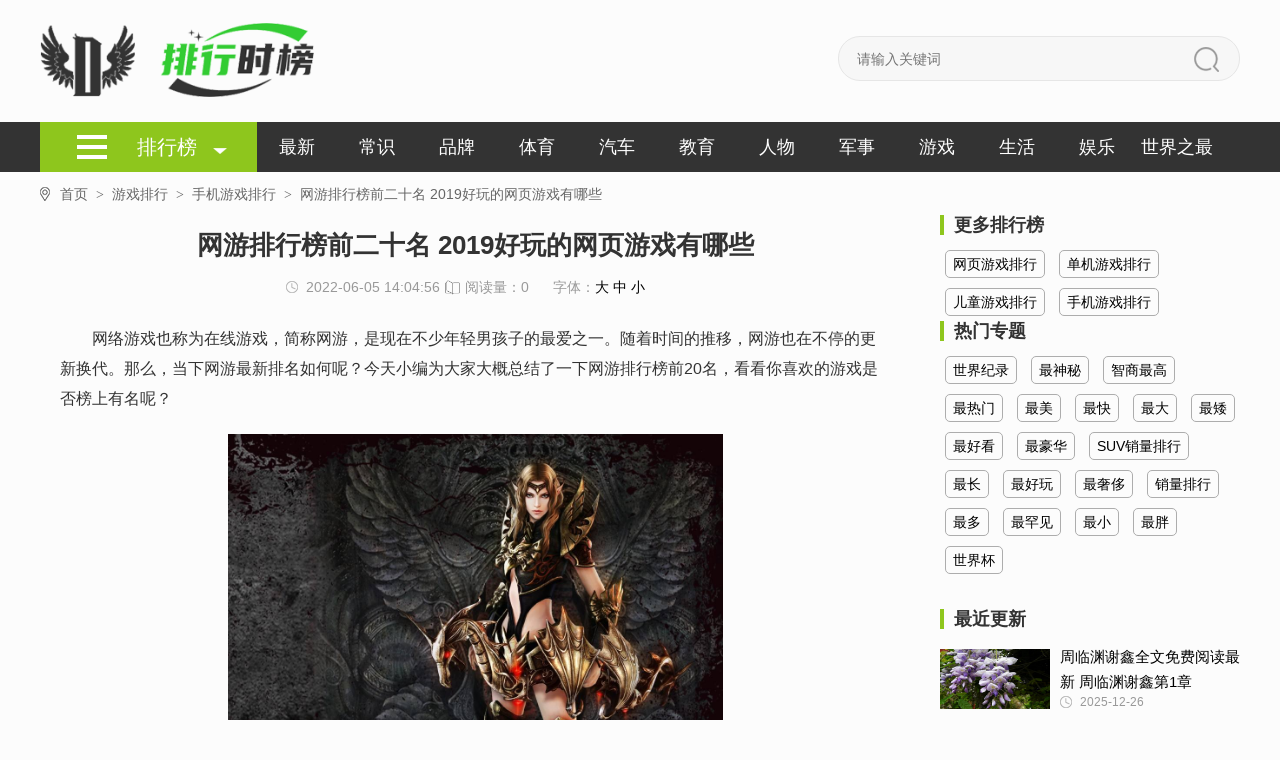

--- FILE ---
content_type: text/html;charset=utf-8
request_url: https://www.phsb.com/html/1/282.html
body_size: 6815
content:
<!DOCTYPE html>
<html lang="zh-CN">
<head>
<meta charset="UTF-8">
<meta name="applicable-device" content="pc">
<meta http-equiv="Cache-Control" content="no-transform" />
<meta http-equiv="Cache-Control" content="no-siteapp" />
<title>网游排行榜前二十名 2019好玩的网页游戏有哪些-排行时报</title>
<meta name="keywords" content="" />
<meta name="description" content="网络游戏也称为在线游戏，简称网游，是现在不少年轻男孩子的最爱之一。随着时间的推移，网游也在不停的更新换代。那么，当下网游最新排名如何呢？今天小编为大家大概总结了一下网游排行榜前20名，看看你喜欢的游戏是否榜上有名呢？..." />
<meta http-equiv="mobile-agent" content="format=html5; url=https://m.phsb.com/html/1/282.html" />
<meta http-equiv="mobile-agent" content="format=xhtml; url=https://m.phsb.com/html/1/282.html" />
<link rel="shortcut icon" href="/favicon.ico" />
<link rel="stylesheet" href="/css/style.css">
<script type="text/javascript" src="/js/jquery-1.11.0.min.js"></script>
<script type="text/javascript">
    (function(){var ua=navigator.userAgent.toLowerCase();var bIsIpad=ua.match(/ipad/i)=="ipad";var bIsIphoneOs=ua.match(/iphone os/i)=="iphone os";var bIsAndroid=ua.match(/android/i)=="android";var bIsWM=ua.match(/windows mobile/i)=="windows mobile";if(bIsIpad||bIsIphoneOs||bIsAndroid||bIsWM){window.location.href="https://m.phsb.com/html/1/282.html"}})();
</script> 
</head>
<body>
<header>
<div class="content top-logo clearfix"><a href="https://www.phsb.com" title="排行时报"><img src="/images/logo.png" alt="排行时报"></a>
<div class="seek">
<form action="/s.php" method="GET">
<input class="seek-case" type="text" name="k" placeholder="请输入关键词" value="">
<button class="seek-sub" type="submit"></button>
</form>
</div>
</div>
<nav>
<div class="content clearfix">
<div class="phb-columns">
<a href="/"><span class="phb-columns-content" style="color:#fff;">排行榜</span></a>
<div class="phb-columns-list">
<a href="https://www.phsb.com/sjzz/zhongguozhizui/" title="中国之最排行">中国之最排行</a>
<a href="https://www.phsb.com/sjzz/dongwuzhizui/" title="动物之最排行">动物之最排行</a>
<a href="https://www.phsb.com/sjzz/zhiwuzhizui/" title="植物之最排行">植物之最排行</a>
<a href="https://www.phsb.com/sjzz/jinisishijiejilu/" title="吉尼斯世界纪录排行">吉尼斯世界纪录排行</a>
<a href="https://www.phsb.com/sjzz/renleizhizui/" title="人类之最排行">人类之最排行</a>
<a href="https://www.phsb.com/sjzz/dilizhizui/" title="地理之最排行">地理之最排行</a>
<a href="https://www.phsb.com/sjzz/ziranzhizui/" title="自然之最排行">自然之最排行</a>
<a href="https://www.phsb.com/renwu/fuhaopaihang/" title="富豪排行">富豪排行</a>
<a href="https://www.phsb.com/renwu/meinvpaihang/" title="美女排行">美女排行</a>
<a href="https://www.phsb.com/renwu/shuaigepaihang/" title="帅哥排行">帅哥排行</a>
<a href="https://www.phsb.com/renwu/wanghongpaihang/" title="网红排行">网红排行</a>
<a href="https://www.phsb.com/renwu/lishirenwupaihang/" title="历史人物排行">历史人物排行</a>
<a href="https://www.phsb.com/renwu/mingxingpaihang/" title="明星排行">明星排行</a>
<a href="https://www.phsb.com/pinpai/canyinpaihang/" title="餐饮排行">餐饮排行</a>
<a href="https://www.phsb.com/pinpai/zhuangxiuhangye/" title="装修行业排行">装修行业排行</a>
<a href="https://www.phsb.com/pinpai/muyingyongpin/" title="母婴用品排行">母婴用品排行</a>
<a href="https://www.phsb.com/pinpai/shipinyinliao/" title="食品饮料排行">食品饮料排行</a>
<a href="https://www.phsb.com/pinpai/meironghuazhuang/" title="美容化妆排行">美容化妆排行</a>
<a href="https://www.phsb.com/pinpai/jiajujiadian/" title="家具家电排行">家具家电排行</a>
<a href="https://www.phsb.com/pinpai/bangongyongpin/" title="办公用品排行">办公用品排行</a>
<a href="https://www.phsb.com/pinpai/qicheyongpin/" title="汽车用品排行">汽车用品排行</a>
<a href="https://www.phsb.com/pinpai/jiatingyongpin/" title="家庭用品排行">家庭用品排行</a>
<a href="https://www.phsb.com/yule/xiaoshuopaihang/" title="小说排行">小说排行</a>
<a href="https://www.phsb.com/yule/dianshijupaihang/" title="电视剧排行">电视剧排行</a>
<a href="https://www.phsb.com/yule/dianyingpaihang/" title="电影排行">电影排行</a>
<a href="https://www.phsb.com/yule/yinyuepaihang/" title="音乐排行">音乐排行</a>
<a href="https://www.phsb.com/yule/zongyijiemupaihang/" title="综艺节目排行">综艺节目排行</a>
<a href="https://www.phsb.com/yule/dongmanpaihang/" title="动漫排行">动漫排行</a>
<a href="https://www.phsb.com/shenghuo/lvyoujingdian/" title="旅游景点排行">旅游景点排行</a>
<a href="https://www.phsb.com/shenghuo/chengshi/" title="城市排行">城市排行</a>
<a href="https://www.phsb.com/shenghuo/fangdichan/" title="房地产排行">房地产排行</a>
<a href="https://www.phsb.com/shenghuo/chongwu/" title="宠物排行">宠物排行</a>
<a href="https://www.phsb.com/shenghuo/meishi/" title="美食排行">美食排行</a>
<a href="https://www.phsb.com/shenghuo/shechipin/" title="奢侈品排行">奢侈品排行</a>
<a href="https://www.phsb.com/shenghuo/jiudian/" title="酒店排行">酒店排行</a>
<a href="https://www.phsb.com/youxi/wangyeyouxi/" title="网页游戏排行">网页游戏排行</a>
<a href="https://www.phsb.com/youxi/danjiyouxi/" title="单机游戏排行">单机游戏排行</a>
<a href="https://www.phsb.com/youxi/ertongyouxi/" title="儿童游戏排行">儿童游戏排行</a>
<a href="https://www.phsb.com/youxi/shoujiyouxi/" title="手机游戏排行">手机游戏排行</a>
<a href="https://www.phsb.com/sjzz/shidapaihang/" title="十大排名">十大排名</a>
<a href="https://www.phsb.com/jiaoyu/xiaoxue/" title="小学排行">小学排行</a>
<a href="https://www.phsb.com/jiaoyu/chuzhong/" title="初中排名">初中排名</a>
<a href="https://www.phsb.com/jiaoyu/gaozhong/" title="高中排名">高中排名</a>
<a href="https://www.phsb.com/jiaoyu/liuxuejigou/" title="留学机构排名">留学机构排名</a>
<a href="https://www.phsb.com/jiaoyu/jixiao/" title="技校排名">技校排名</a>
<a href="https://www.phsb.com/jiaoyu/gaoxiaopaihang/" title="高校排行">高校排行</a>
<a href="https://www.phsb.com/jiaoyu/peixunjigou/" title="培训机构排名">培训机构排名</a>
<a href="https://www.phsb.com/jiaoyu/daxuezhuanye/" title="大学专业排行">大学专业排行</a>
<a href="https://www.phsb.com/jiaoyu/gaoxinzhiye/" title="高薪职业排行榜">高薪职业排行榜</a>
<a href="https://www.phsb.com/jiaoyu/kaoshi/" title="考试排行榜">考试排行榜</a>
<a href="https://www.phsb.com/pinpai/nongyepaihang/" title="农业排行">农业排行</a>
<a href="https://www.phsb.com/pinpai/wuliuyunshu/" title="物流运输">物流运输</a>
<a href="https://www.phsb.com/pinpai/wujinjidian/" title="五金机电排行">五金机电排行</a>
<a href="https://www.phsb.com/pinpai/shumakeji/" title="数码科技排行">数码科技排行</a>
<a href="https://www.phsb.com/pinpai/gongsipaihang/" title="公司排行">公司排行</a>
<a href="https://www.phsb.com/pinpai/gupiaojinrong/" title="股票金融排行">股票金融排行</a>
<a href="https://www.phsb.com/pinpai/jixiepaihang/" title="机械行业排行">机械行业排行</a>
<a href="https://www.phsb.com/junshi/wuqipaihang/" title="武器排行">武器排行</a>
<a href="https://www.phsb.com/junshi/zhandouji/" title="战斗机排行">战斗机排行</a>
<a href="https://www.phsb.com/junshi/zhanzheng/" title="战争排行">战争排行</a>
<a href="https://www.phsb.com/junshi/hewuqi/" title="核武器排行">核武器排行</a>
<a href="https://www.phsb.com/junshi/wushupaihang/" title="武术排行">武术排行</a>
<a href="https://www.phsb.com/tiyu/nba/" title="NBA排行">NBA排行</a>
<a href="https://www.phsb.com/tiyu/zuqiu/" title="足球排行">足球排行</a>
<a href="https://www.phsb.com/tiyu/aoyunhui/" title="奥运会排行">奥运会排行</a>
<a href="https://www.phsb.com/tiyu/cba/" title="CBA排行">CBA排行</a>
<a href="https://www.phsb.com/tiyu/sinuoke/" title="斯诺克排行">斯诺克排行</a>
<a href="https://www.phsb.com/pinpai/mingpai/" title="名牌排行">名牌排行</a>
<a href="https://www.phsb.com/pinpai/yanjiu/" title="烟酒排行">烟酒排行</a>
<a href="https://www.phsb.com/pinpai/fuzhuangpinpai/" title="服装品牌排行">服装品牌排行</a>
<a href="https://www.phsb.com/pinpai/tiyuyongpin/" title="体育用品排行">体育用品排行</a>
<a href="https://www.phsb.com/qiche/qichepinpai/" title="汽车品牌排行榜">汽车品牌排行榜</a>
<a href="https://www.phsb.com/qiche/qichexiaoliang/" title="汽车销量排行榜">汽车销量排行榜</a>
<a href="https://www.phsb.com/qiche/remenqiche/" title="热门汽车排行榜">热门汽车排行榜</a>
<a href="https://www.phsb.com/pinpai/xiangbaoshoushi/" title="箱包首饰排行">箱包首饰排行</a>
<a href="https://www.phsb.com/junshi/junshizhizui/" title="军事之最">军事之最</a>
<a href="https://www.phsb.com/tiyu/tiyuzhizui/" title="体育之最">体育之最</a>
<a href="https://www.phsb.com/renwu/mingren/" title="名人排行">名人排行</a>
<a href="https://www.phsb.com/qiche/qichebaojia/" title="汽车报价">汽车报价</a>
<a href="https://www.phsb.com/qiche/qichepingce/" title="汽车评测">汽车评测</a>
<a href="https://www.phsb.com/shenghuo/jiankang/" title="健康排行">健康排行</a>
<a href="https://www.phsb.com/tiyu/news/" title="体育快讯">体育快讯</a>
</div>
</div>
<ul class="phb-nav-list clearfix">
<li><a href="/new/" title="最新排行">最新</a></li>
<li><a href="/changshi/" title="生活常识">常识</a></li>
<li><a href="https://www.phsb.com/pinpai/" title="品牌排行">品牌</a></li>
<li><a href="https://www.phsb.com/tiyu/" title="体育排行">体育</a></li>
<li><a href="https://www.phsb.com/qiche/" title="汽车排行">汽车</a></li>
<li><a href="https://www.phsb.com/jiaoyu/" title="教育排行">教育</a></li>
<li><a href="https://www.phsb.com/renwu/" title="人物排行">人物</a></li>
<li><a href="https://www.phsb.com/junshi/" title="军事排行">军事</a></li>
<li><a href="https://www.phsb.com/youxi/" title="游戏排行">游戏</a></li>
<li><a href="https://www.phsb.com/shenghuo/" title="生活排行">生活</a></li>
<li><a href="https://www.phsb.com/yule/" title="娱乐排行">娱乐</a></li>
<li><a href="https://www.phsb.com/sjzz/" title="世界之最">世界之最</a></li>
</ul>
</div>
</nav>
</header><section>
<div class="content">
<div class="crumbs">
<ul>
<li><a class="home" href="https://www.phsb.com">首页<span>></span></a></li>
<li><a href="/youxi/" title="游戏排行">游戏排行<span>></span></a></li>
<li><a href="/youxi/shoujiyouxi/" title="手机游戏排行">手机游戏排行<span>></span></a></li>
<li><span>网游排行榜前二十名 2019好玩的网页游戏有哪些</span></li>
</ul>
</div>
<div class="phb-dtls-ctn-box clearfix">
<div class="phb-dtls-ctn-left">
<div class="phb-dtls-ctn-left-box">
<h1 class="phb-dtls-ctn-left-h1">网游排行榜前二十名 2019好玩的网页游戏有哪些</h1>
<p class="dtls-msg"><span class="dtls-msg-time">2022-06-05 14:04:56</span><span class="phb-list-read"><i></i>阅读量：0</span>
<span class="dtls-msg-p1"><i></i>字体：<a href="javascript:doZoom(18);">大</a> <a href="javascript:doZoom(16);">中</a> <a href="javascript:doZoom(14);">小</a></span>
</p>
<div class="phb-dtls-ctn-left-cnt" id="article_content">
            <script type="text/javascript" src="/js/text_top.js"></script>
	网络游戏也称为在线游戏，简称网游，是现在不少年轻男孩子的最爱之一。随着时间的推移，网游也在不停的更新换代。那么，当下网游最新排名如何呢？今天小编为大家大概总结了一下网游排行榜前20名，看看你喜欢的游戏是否榜上有名呢？<br /><p><img alt="网游排行榜前二十名 2019好玩的网页游戏有哪些" src="/uploads/image/2022/0425/20190425144020_38155.png" /></p><p>网游排行榜前二十名</p><strong>网游排行榜前二十名</strong><br /><br />1、英雄联盟<br /><br />2、dota2<br /><br />3、魔域<br /><br />4、梦幻西游<br /><br />5、我的世界<br /><br />6、魔兽世界<br /><br />7、冒险岛<br /><br />8、坦克世界<br /><br />9、剑灵<br /><br />10、逆水寒<br /><br />11、守望先锋<br /><br />12、天涯明月刀<br /><p>网游排行榜前二十名</p>13、跑跑卡丁车<br /><br />14、星际战甲<br /><br />15、热血江湖<br /><br />16、qq飞车<br /><br />17、穿越火线<br /><br />18、剑网3<br /><br />19、流放之路<br /><br />20、战舰世界<br /><br />1、英雄联盟（2011年腾讯运营的电子竞技类游戏）<br />发行日期 国服：2011年9月22日<br />发行日期 美服：2009年10月27日<br />玩家人数：多人<br />游戏画面：2.5D<br />《英雄联盟》(简称LOL)是由美国拳头游戏(Riot Games)开发、中国大陆地区腾讯游戏代理运营的英雄对战MOBA竞技网游。游戏里拥有数百个个性英雄，并拥有排位系统、符文系统等特色养成系统。<br /><br />2、dota2<br />发行日期：2013年7月9日<br />玩家人数：多人<br />游戏画面 3D<br />《刀塔2》也被称作《DOTA2》，由《DOTA》的地图核心制作者IceFrog（冰蛙）联手美国Valve公司研发的一款游戏，于2013年4月28日开始测试，发布中文名为“刀塔”，是该系列的第二部作品。《刀塔2》完整继承了原作《DotA》一百多位的英雄，并脱离了上一代作品《DOTA》所依赖的《魔兽争霸Ⅲ》引擎的多人即时对战游戏<br /><p>网游排行榜前二十名</p>3、魔域<br />玩家人数：大型多人&nbsp;<br />游戏画面：2.5D<br />发行时间：2017年10月18日<br />《魔域手游》是一款由成都西山居世游科技有限公司和福建网龙计算机网络信息技术有限公司联合发行的全新MMO动作手游。游戏讲述了魔族帝国重新壮大起来，准备向人类复仇的故事。玩家可扮演战士、魔法师、异能者、血族、亡灵法师、暗黑龙骑<br />士等职业，与人类一起驱逐魔族，拯救世界。<br /><div><br /></div>
	</div>

<div class="page">
<ul class="pagination">
<li class="active"><span>1</span></li>
</ul>
</div>
<div class="copyright">
<p style="color:#ff2d55;font-size:13px;">免责声明：</p>
<p>本文《网游排行榜前二十名 2019好玩的网页游戏有哪些》版权归原作者所有,内容不代表本站立场！</p>
<p>如本文内容影响到您的合法权益（含文章中内容、图片等），请及时联系本站，我们会及时删除处理。</p>
</div>
<div class="dtls-ctn-left-relation phb-list-lf-cnt"><h3 class="dtls-ctn-left-rel-tit">推荐阅读</h3>
<ul>
</ul></div>
</div>
</div>
<div class="phb-dtls-ctn-right phb-showClass-sdc-box">
	<div class="more-ranking-list phb-showClass-sdc-hot"><h3>更多排行榜</h3>
		<div>
				<a href="https://www.phsb.com/youxi/wangyeyouxi/" title="网页游戏排行">网页游戏排行</a>		<a href="https://www.phsb.com/youxi/danjiyouxi/" title="单机游戏排行">单机游戏排行</a>		<a href="https://www.phsb.com/youxi/ertongyouxi/" title="儿童游戏排行">儿童游戏排行</a>		<a href="https://www.phsb.com/youxi/shoujiyouxi/" title="手机游戏排行">手机游戏排行</a>		</div>
	</div>
	<div class="more-ranking-list phb-showClass-sdc-hot"><h3>热门专题</h3>
		<div>
				<a href="/tags/sjjl/" title="世界纪录">世界纪录</a>		<a href="/tags/zuishenmi/" title="最神秘">最神秘</a>		<a href="/tags/zszg/" title="智商最高">智商最高</a>		<a href="/tags/zuiremen/" title="最热门">最热门</a>		<a href="/tags/zuimei/" title="最美">最美</a>		<a href="/tags/zuikuai/" title="最快">最快</a>		<a href="/tags/zuida/" title="最大">最大</a>		<a href="/tags/zuiai/" title="最矮">最矮</a>		<a href="/tags/zuihaokan/" title="最好看">最好看</a>		<a href="/tags/zuihaohua/" title="最豪华">最豪华</a>		<a href="/tags/suvxlph/" title="SUV销量排行">SUV销量排行</a>		<a href="/tags/zuichang/" title="最长">最长</a>		<a href="/tags/zuihaowan/" title="最好玩">最好玩</a>		<a href="/tags/zuishechi/" title="最奢侈">最奢侈</a>		<a href="/tags/xlph/" title="销量排行">销量排行</a>		<a href="/tags/zuiduo/" title="最多">最多</a>		<a href="/tags/zuihanjian/" title="最罕见">最罕见</a>		<a href="/tags/zuixiao/" title="最小">最小</a>		<a href="/tags/zuipang/" title="最胖">最胖</a>		<a href="/tags/shijiebei/" title="世界杯">世界杯</a>		</div>
	</div>

<div class="phb-a-list-of-hot">
<h3>最近更新</h3><ul>
<li class="clearfix"><a class="phb-a-list-of-hot-img" href="/html/761/760049.html" title="周临渊谢鑫全文免费阅读最新 周临渊谢鑫第1章"><img onerror="this.src='/images/no.jpg';" src="/uploads/20/5dfdb8ae72d6a.bmp" alt="周临渊谢鑫全文免费阅读最新 周临渊谢鑫第1章"></a><div><h6><a href="/html/761/760049.html" title="周临渊谢鑫全文免费阅读最新 周临渊谢鑫第1章">周临渊谢鑫全文免费阅读最新 周临渊谢鑫第1章</a></h6><p><span>2025-12-26</span></p></div>
</li>
<li class="clearfix"><a class="phb-a-list-of-hot-img" href="/html/761/760048.html" title="温文玉陈赫全文最新章节正版小说免费阅读"><img onerror="this.src='/images/no.jpg';" src="/uploads/3/5dfd8b377334f.gif" alt="温文玉陈赫全文最新章节正版小说免费阅读"></a><div><h6><a href="/html/761/760048.html" title="温文玉陈赫全文最新章节正版小说免费阅读">温文玉陈赫全文最新章节正版小说免费阅读</a></h6><p><span>2025-12-24</span></p></div>
</li>
<li class="clearfix"><a class="phb-a-list-of-hot-img" href="/html/761/760047.html" title="谷川程紫柔小说章节免费阅读 谷川程紫柔无弹窗"><img onerror="this.src='/images/no.jpg';" src="/uploads/22/5dfd96915e4f5.jpg" alt="谷川程紫柔小说章节免费阅读 谷川程紫柔无弹窗"></a><div><h6><a href="/html/761/760047.html" title="谷川程紫柔小说章节免费阅读 谷川程紫柔无弹窗">谷川程紫柔小说章节免费阅读 谷川程紫柔无弹窗</a></h6><p><span>2025-12-26</span></p></div>
</li>
<li class="clearfix"><a class="phb-a-list-of-hot-img" href="/html/761/760046.html" title="奚禾纪彦之是什么书 奚禾纪彦之免费章节在线阅读"><img onerror="this.src='/images/no.jpg';" src="/uploads/40/5dfdb8598a09b.jpg" alt="奚禾纪彦之是什么书 奚禾纪彦之免费章节在线阅读"></a><div><h6><a href="/html/761/760046.html" title="奚禾纪彦之是什么书 奚禾纪彦之免费章节在线阅读">奚禾纪彦之是什么书 奚禾纪彦之免费章节在线阅读</a></h6><p><span>2025-12-26</span></p></div>
</li>
<li class="clearfix"><a class="phb-a-list-of-hot-img" href="/html/761/760045.html" title="林清婳纪梵宸免费阅读 林清婳纪梵宸最新章节目录"><img onerror="this.src='/images/no.jpg';" src="/uploads/32/5dfdc07bd61db.jpg" alt="林清婳纪梵宸免费阅读 林清婳纪梵宸最新章节目录"></a><div><h6><a href="/html/761/760045.html" title="林清婳纪梵宸免费阅读 林清婳纪梵宸最新章节目录">林清婳纪梵宸免费阅读 林清婳纪梵宸最新章节目录</a></h6><p><span>2025-12-25</span></p></div>
</li>
<li class="clearfix"><a class="phb-a-list-of-hot-img" href="/html/761/760044.html" title="姜暮裴津乔最新章节 姜暮裴津乔在线阅读"><img onerror="this.src='/images/no.jpg';" src="/uploads/49/5dfdc012a177e.jpg" alt="姜暮裴津乔最新章节 姜暮裴津乔在线阅读"></a><div><h6><a href="/html/761/760044.html" title="姜暮裴津乔最新章节 姜暮裴津乔在线阅读">姜暮裴津乔最新章节 姜暮裴津乔在线阅读</a></h6><p><span>2025-12-26</span></p></div>
</li>
<li class="clearfix"><a class="phb-a-list-of-hot-img" href="/html/761/760043.html" title="叶念念陆辰宇免费阅读第二章 叶念念陆辰宇大结局"><img onerror="this.src='/images/no.jpg';" src="/uploads/18/5dfd8e3c140b7.jpg" alt="叶念念陆辰宇免费阅读第二章 叶念念陆辰宇大结局"></a><div><h6><a href="/html/761/760043.html" title="叶念念陆辰宇免费阅读第二章 叶念念陆辰宇大结局">叶念念陆辰宇免费阅读第二章 叶念念陆辰宇大结局</a></h6><p><span>2025-12-25</span></p></div>
</li>
<li class="clearfix"><a class="phb-a-list-of-hot-img" href="/html/761/760042.html" title="柏佳宁梁铭瑞完整未删减版在线阅读 柏佳宁梁铭瑞结局"><img onerror="this.src='/images/no.jpg';" src="/uploads/38/5dfd8827e1a63.jpg" alt="柏佳宁梁铭瑞完整未删减版在线阅读 柏佳宁梁铭瑞结局"></a><div><h6><a href="/html/761/760042.html" title="柏佳宁梁铭瑞完整未删减版在线阅读 柏佳宁梁铭瑞结局">柏佳宁梁铭瑞完整未删减版在线阅读 柏佳宁梁铭瑞结局</a></h6><p><span>2026-01-01</span></p></div>
</li>
<li class="clearfix"><a class="phb-a-list-of-hot-img" href="/html/761/760041.html" title="姜知赵元全文免费阅读最新 姜知赵元第7章"><img onerror="this.src='/images/no.jpg';" src="/uploads/39/5dfdb6491dbb9.jpg" alt="姜知赵元全文免费阅读最新 姜知赵元第7章"></a><div><h6><a href="/html/761/760041.html" title="姜知赵元全文免费阅读最新 姜知赵元第7章">姜知赵元全文免费阅读最新 姜知赵元第7章</a></h6><p><span>2025-12-26</span></p></div>
</li>
<li class="clearfix"><a class="phb-a-list-of-hot-img" href="/html/761/760040.html" title="林清茉池商聿小说叫什么 林清茉池商聿小说全文免费阅读"><img onerror="this.src='/images/no.jpg';" src="/uploads/2/5dfdc348861cd.jpg" alt="林清茉池商聿小说叫什么 林清茉池商聿小说全文免费阅读"></a><div><h6><a href="/html/761/760040.html" title="林清茉池商聿小说叫什么 林清茉池商聿小说全文免费阅读">林清茉池商聿小说叫什么 林清茉池商聿小说全文免费阅读</a></h6><p><span>2025-12-28</span></p></div>
</li>
</ul></div>
</div>
</div>
</div>
</div>
</section>
<footer>
<div class="footer-top">
<p><a href="https://www.phsb.com">首页</a> | <a href="/contact.html">联系我们</a>  | <a href="/disclaimer.html">免责声明</a>  | <a href="/new/">最近更新</a> | <a href="/map.html">网站地图</a> | <a href="https://m.phsb.com/html/1/282.html">手机版</a></p>
<p>CopyRight &copy;1999-2026  <a href="https://www.phsb.com">排行时报</a> 版权所有</p>
<p><a rel="nofollow" href="https://beian.miit.gov.cn/" target="_blank">网站备案/许可证号：鲁ICP备18042150号-20</a></p>
</div>
</footer>
<script type="text/javascript" src="/js/jquery-1.11.0.min.js"></script>
<script type="text/javascript" src="/js/all.js"></script>
<script type="text/javascript" src="/js/clamp.min.js"></script>
<script type="text/javascript"> 
$(function(){ $('.link-tit span').hover(function(){ $(this).addClass('link-tit-on').siblings().removeClass('link-tit-on'); $('.link-content').eq($(this).index()).addClass('link-content-on').siblings().removeClass('link-content-on') }) }) 
</script>
<div style="display: none"><script src="/js/tj.js" language="JavaScript"></script>
</div>
<!-- 返回顶部 -->
<div class="go-back-top"></div><script language="javascript">
function GetHits(wid){
		$.ajax({//初始化浏览数量
			url: "/hits.php?rand="+Math.ceil(Math.random()*100),
			type: "POST",
			data: { "act": 'hit',"wid": wid},
			success: function (data) {
				$("#hit").html(data);
			}
		});
}
function doZoom(a) {
    $("#article_content").css("fontSize",a+"px");
}
GetHits('282');
</script>
</body>
</html>


--- FILE ---
content_type: text/html;charset=utf-8
request_url: https://www.phsb.com/hits.php?rand=79
body_size: -88
content:
1573

--- FILE ---
content_type: text/css
request_url: https://www.phsb.com/css/style.css
body_size: 8210
content:
@charset "UTF-8";.swiper-container{margin-left:auto;margin-right:auto;position:relative;overflow:hidden;z-index:1}.swiper-container-no-flexbox .swiper-slide{float:left}.swiper-container-vertical>.swiper-wrapper{-webkit-box-orient:vertical;-moz-box-orient:vertical;-ms-flex-direction:column;-webkit-flex-direction:column;flex-direction:column}.swiper-wrapper{position:relative;width:100%;height:100%;z-index:1;display:-webkit-box;display:-moz-box;display:-ms-flexbox;display:-webkit-flex;display:flex;-webkit-transition-property:-webkit-transform;-moz-transition-property:-moz-transform;-o-transition-property:-o-transform;-ms-transition-property:-ms-transform;transition-property:transform;-webkit-box-sizing:content-box;-moz-box-sizing:content-box;box-sizing:content-box}.swiper-container-android .swiper-slide,.swiper-wrapper{-webkit-transform:translate3d(0,0,0);-moz-transform:translate3d(0,0,0);-o-transform:translate(0,0);-ms-transform:translate3d(0,0,0);transform:translate3d(0,0,0)}.swiper-container-multirow>.swiper-wrapper{-webkit-box-lines:multiple;-moz-box-lines:multiple;-ms-flex-wrap:wrap;-webkit-flex-wrap:wrap;flex-wrap:wrap}.swiper-container-free-mode>.swiper-wrapper{-webkit-transition-timing-function:ease-out;-moz-transition-timing-function:ease-out;-ms-transition-timing-function:ease-out;-o-transition-timing-function:ease-out;transition-timing-function:ease-out;margin:0 auto}.swiper-slide{-webkit-flex-shrink:0;-ms-flex:0 0 auto;flex-shrink:0;width:100%;height:100%;position:relative}.swiper-container-autoheight,.swiper-container-autoheight .swiper-slide{height:auto}.swiper-container-autoheight .swiper-wrapper{-webkit-box-align:start;-ms-flex-align:start;-webkit-align-items:flex-start;align-items:flex-start;-webkit-transition-property:-webkit-transform,height;-moz-transition-property:-moz-transform;-o-transition-property:-o-transform;-ms-transition-property:-ms-transform;transition-property:transform,height}.swiper-container .swiper-notification{position:absolute;left:0;top:0;pointer-events:none;opacity:0;z-index:-1000}.swiper-wp8-horizontal{-ms-touch-action:pan-y;touch-action:pan-y}.swiper-wp8-vertical{-ms-touch-action:pan-x;touch-action:pan-x}.swiper-button-next,.swiper-button-prev{position:absolute;top:50%;width:27px;height:44px;margin-top:-22px;z-index:10;cursor:pointer;-moz-background-size:27px 44px;-webkit-background-size:27px 44px;background-size:27px 44px;background-position:center;background-repeat:no-repeat}.swiper-button-next.swiper-button-disabled,.swiper-button-prev.swiper-button-disabled{opacity:.35;cursor:auto;pointer-events:none}.swiper-button-prev,.swiper-container-rtl .swiper-button-next{background-image:url([data-uri]);left:10px;right:auto}.swiper-button-prev.swiper-button-black,.swiper-container-rtl .swiper-button-next.swiper-button-black{background-image:url([data-uri])}.swiper-button-prev.swiper-button-white,.swiper-container-rtl .swiper-button-next.swiper-button-white{background-image:url([data-uri])}.swiper-button-next,.swiper-container-rtl .swiper-button-prev{background-image:url([data-uri]);right:10px;left:auto}.swiper-button-next.swiper-button-black,.swiper-container-rtl .swiper-button-prev.swiper-button-black{background-image:url([data-uri])}.swiper-button-next.swiper-button-white,.swiper-container-rtl .swiper-button-prev.swiper-button-white{background-image:url([data-uri])}.swiper-pagination{position:absolute;text-align:center;-webkit-transition:.3s;-moz-transition:.3s;-o-transition:.3s;transition:.3s;-webkit-transform:translate3d(0,0,0);-ms-transform:translate3d(0,0,0);-o-transform:translate3d(0,0,0);transform:translate3d(0,0,0);z-index:10}.swiper-pagination.swiper-pagination-hidden{opacity:0}.swiper-container-horizontal>.swiper-pagination-bullets,.swiper-pagination-custom,.swiper-pagination-fraction{bottom:10px;left:0;width:100%}.swiper-pagination-bullet{width:8px;height:8px;display:inline-block;border-radius:100%;background:#000;opacity:.2}button.swiper-pagination-bullet{border:0;margin:0;padding:0;box-shadow:none;-moz-appearance:none;-ms-appearance:none;-webkit-appearance:none;appearance:none}.swiper-pagination-clickable .swiper-pagination-bullet{cursor:pointer}.swiper-pagination-white .swiper-pagination-bullet{background:#fff}.swiper-pagination-bullet-active{opacity:1;background:#007aff}.swiper-pagination-white .swiper-pagination-bullet-active{background:#fff}.swiper-pagination-black .swiper-pagination-bullet-active{background:#000}.swiper-container-vertical>.swiper-pagination-bullets{right:10px;top:50%;-webkit-transform:translate3d(0,-50%,0);-moz-transform:translate3d(0,-50%,0);-o-transform:translate(0,-50%);-ms-transform:translate3d(0,-50%,0);transform:translate3d(0,-50%,0)}.swiper-container-vertical>.swiper-pagination-bullets .swiper-pagination-bullet{margin:5px 0;display:block}.swiper-container-horizontal>.swiper-pagination-bullets .swiper-pagination-bullet{margin:0 5px}.swiper-pagination-progress{background:rgba(0,0,0,.25);position:absolute}.swiper-pagination-progress .swiper-pagination-progressbar{background:#007aff;position:absolute;left:0;top:0;width:100%;height:100%;-webkit-transform:scale(0);-ms-transform:scale(0);-o-transform:scale(0);transform:scale(0);-webkit-transform-origin:left top;-moz-transform-origin:left top;-ms-transform-origin:left top;-o-transform-origin:left top;transform-origin:left top}.swiper-container-rtl .swiper-pagination-progress .swiper-pagination-progressbar{-webkit-transform-origin:right top;-moz-transform-origin:right top;-ms-transform-origin:right top;-o-transform-origin:right top;transform-origin:right top}.swiper-container-horizontal>.swiper-pagination-progress{width:100%;height:4px;left:0;top:0}.swiper-container-vertical>.swiper-pagination-progress{width:4px;height:100%;left:0;top:0}.swiper-pagination-progress.swiper-pagination-white{background:rgba(255,255,255,.5)}.swiper-pagination-progress.swiper-pagination-white .swiper-pagination-progressbar{background:#fff}.swiper-pagination-progress.swiper-pagination-black .swiper-pagination-progressbar{background:#000}.swiper-container-3d{-webkit-perspective:1200px;-moz-perspective:1200px;-o-perspective:1200px;perspective:1200px}.swiper-container-3d .swiper-cube-shadow,.swiper-container-3d .swiper-slide,.swiper-container-3d .swiper-slide-shadow-bottom,.swiper-container-3d .swiper-slide-shadow-left,.swiper-container-3d .swiper-slide-shadow-right,.swiper-container-3d .swiper-slide-shadow-top,.swiper-container-3d .swiper-wrapper{-webkit-transform-style:preserve-3d;-moz-transform-style:preserve-3d;-ms-transform-style:preserve-3d;transform-style:preserve-3d}.swiper-container-3d .swiper-slide-shadow-bottom,.swiper-container-3d .swiper-slide-shadow-left,.swiper-container-3d .swiper-slide-shadow-right,.swiper-container-3d .swiper-slide-shadow-top{position:absolute;left:0;top:0;width:100%;height:100%;pointer-events:none;z-index:10}.swiper-container-3d .swiper-slide-shadow-left{background-image:-webkit-gradient(linear,left top,right top,from(rgba(0,0,0,.5)),to(rgba(0,0,0,0)));background-image:-webkit-linear-gradient(right,rgba(0,0,0,.5),rgba(0,0,0,0));background-image:-moz-linear-gradient(right,rgba(0,0,0,.5),rgba(0,0,0,0));background-image:-o-linear-gradient(right,rgba(0,0,0,.5),rgba(0,0,0,0));background-image:linear-gradient(to left,rgba(0,0,0,.5),rgba(0,0,0,0))}.swiper-container-3d .swiper-slide-shadow-right{background-image:-webkit-gradient(linear,right top,left top,from(rgba(0,0,0,.5)),to(rgba(0,0,0,0)));background-image:-webkit-linear-gradient(left,rgba(0,0,0,.5),rgba(0,0,0,0));background-image:-moz-linear-gradient(left,rgba(0,0,0,.5),rgba(0,0,0,0));background-image:-o-linear-gradient(left,rgba(0,0,0,.5),rgba(0,0,0,0));background-image:linear-gradient(to right,rgba(0,0,0,.5),rgba(0,0,0,0))}.swiper-container-3d .swiper-slide-shadow-top{background-image:-webkit-gradient(linear,left top,left bottom,from(rgba(0,0,0,.5)),to(rgba(0,0,0,0)));background-image:-webkit-linear-gradient(bottom,rgba(0,0,0,.5),rgba(0,0,0,0));background-image:-moz-linear-gradient(bottom,rgba(0,0,0,.5),rgba(0,0,0,0));background-image:-o-linear-gradient(bottom,rgba(0,0,0,.5),rgba(0,0,0,0));background-image:linear-gradient(to top,rgba(0,0,0,.5),rgba(0,0,0,0))}.swiper-container-3d .swiper-slide-shadow-bottom{background-image:-webkit-gradient(linear,left bottom,left top,from(rgba(0,0,0,.5)),to(rgba(0,0,0,0)));background-image:-webkit-linear-gradient(top,rgba(0,0,0,.5),rgba(0,0,0,0));background-image:-moz-linear-gradient(top,rgba(0,0,0,.5),rgba(0,0,0,0));background-image:-o-linear-gradient(top,rgba(0,0,0,.5),rgba(0,0,0,0));background-image:linear-gradient(to bottom,rgba(0,0,0,.5),rgba(0,0,0,0))}.swiper-container-coverflow .swiper-wrapper,.swiper-container-flip .swiper-wrapper{-ms-perspective:1200px}.swiper-container-cube,.swiper-container-flip{overflow:visible}.swiper-container-cube .swiper-slide,.swiper-container-flip .swiper-slide{pointer-events:none;-webkit-backface-visibility:hidden;-moz-backface-visibility:hidden;-ms-backface-visibility:hidden;backface-visibility:hidden;z-index:1}.swiper-container-cube .swiper-slide .swiper-slide,.swiper-container-flip .swiper-slide .swiper-slide{pointer-events:none}.swiper-container-cube .swiper-slide-active,.swiper-container-cube .swiper-slide-active .swiper-slide-active,.swiper-container-flip .swiper-slide-active,.swiper-container-flip .swiper-slide-active .swiper-slide-active{pointer-events:auto}.swiper-container-cube .swiper-slide-shadow-bottom,.swiper-container-cube .swiper-slide-shadow-left,.swiper-container-cube .swiper-slide-shadow-right,.swiper-container-cube .swiper-slide-shadow-top,.swiper-container-flip .swiper-slide-shadow-bottom,.swiper-container-flip .swiper-slide-shadow-left,.swiper-container-flip .swiper-slide-shadow-right,.swiper-container-flip .swiper-slide-shadow-top{z-index:0;-webkit-backface-visibility:hidden;-moz-backface-visibility:hidden;-ms-backface-visibility:hidden;backface-visibility:hidden}.swiper-container-cube .swiper-slide{visibility:hidden;-webkit-transform-origin:0 0;-moz-transform-origin:0 0;-ms-transform-origin:0 0;transform-origin:0 0;width:100%;height:100%}.swiper-container-cube.swiper-container-rtl .swiper-slide{-webkit-transform-origin:100% 0;-moz-transform-origin:100% 0;-ms-transform-origin:100% 0;transform-origin:100% 0}.swiper-container-cube .swiper-slide-active,.swiper-container-cube .swiper-slide-next,.swiper-container-cube .swiper-slide-next+.swiper-slide,.swiper-container-cube .swiper-slide-prev{pointer-events:auto;visibility:visible}.swiper-container-cube .swiper-cube-shadow{position:absolute;left:0;bottom:0;width:100%;height:100%;background:#000;opacity:.6;-webkit-filter:blur(50px);filter:blur(50px);z-index:0}.swiper-container-fade.swiper-container-free-mode .swiper-slide{-webkit-transition-timing-function:ease-out;-moz-transition-timing-function:ease-out;-ms-transition-timing-function:ease-out;-o-transition-timing-function:ease-out;transition-timing-function:ease-out}.swiper-container-fade .swiper-slide{pointer-events:none;-webkit-transition-property:opacity;-moz-transition-property:opacity;-o-transition-property:opacity;transition-property:opacity}.swiper-container-fade .swiper-slide .swiper-slide{pointer-events:none}.swiper-container-fade .swiper-slide-active,.swiper-container-fade .swiper-slide-active .swiper-slide-active{pointer-events:auto}.swiper-zoom-container{width:100%;height:100%;display:-webkit-box;display:-moz-box;display:-ms-flexbox;display:-webkit-flex;display:flex;-webkit-box-pack:center;-moz-box-pack:center;-ms-flex-pack:center;-webkit-justify-content:center;justify-content:center;-webkit-box-align:center;-moz-box-align:center;-ms-flex-align:center;-webkit-align-items:center;align-items:center;text-align:center}.swiper-zoom-container>canvas,.swiper-zoom-container>img,.swiper-zoom-container>svg{max-width:100%;max-height:100%;object-fit:contain}.swiper-scrollbar{border-radius:10px;position:relative;-ms-touch-action:none;background:rgba(0,0,0,.1)}.swiper-container-horizontal>.swiper-scrollbar{position:absolute;left:1%;bottom:3px;z-index:50;height:5px;width:98%}.swiper-container-vertical>.swiper-scrollbar{position:absolute;right:3px;top:1%;z-index:50;width:5px;height:98%}.swiper-scrollbar-drag{height:100%;width:100%;position:relative;background:rgba(0,0,0,.5);border-radius:10px;left:0;top:0}.swiper-scrollbar-cursor-drag{cursor:move}.swiper-lazy-preloader{width:42px;height:42px;position:absolute;left:50%;top:50%;margin-left:-21px;margin-top:-21px;z-index:10;-webkit-transform-origin:50%;-moz-transform-origin:50%;transform-origin:50%;-webkit-animation:swiper-preloader-spin 1s steps(12,end) infinite;-moz-animation:swiper-preloader-spin 1s steps(12,end) infinite;animation:swiper-preloader-spin 1s steps(12,end) infinite}.swiper-lazy-preloader:after{display:block;content:"";width:100%;height:100%;background-image:url([data-uri]);background-position:50%;-webkit-background-size:100%;background-size:100%;background-repeat:no-repeat}.swiper-lazy-preloader-white:after{background-image:url([data-uri])}@-webkit-keyframes swiper-preloader-spin{100%{-webkit-transform:rotate(360deg)}}@keyframes swiper-preloader-spin{100%{transform:rotate(360deg)}}*{margin:0;padding:0}body{font:14px/100% "Hiragino Sans GB","Hiragino Sans GB W3",\5b8b\4f53;font-family:FontAwesome,Microsoft YaHei,΢���ź�,����,Helvetica,Arial,sans-serif;font-size:14px;background:#fcfcfc}ul{list-style:none}ol{list-style:none}img{border:0}a{text-decoration:none;color:#000}h1{font-size:36px}h2{font-size:30px}h3{font-size:24px}h4{font-size:18px}h5{font-size:14px}h6{font-size:12px}.clearfix:after{content:"";display:block;clear:both}input[type=button],input[type=flie],input[type=submit]{cursor:pointer}input{font-size:inherit;font-family:inherit}.content{width:1200px;margin:0 auto}.top-logo{line-height:60px}.top-logo a{float:left}.top-logo a img{width:285px;height:74px;margin-top:23px}.seek{float:right}.seek form{width:400px;height:43px;background:#f7f7f7;border-radius:25px;-moz-border-radius:25px;-webkit-border-radius:25px;margin-left:350px;position:relative;top:36px;border:1px solid #e6e6e6}.seek-case{float:left;background:0 0;border:0;font-size:14px;height:44px;position:absolute;top:0;margin-left:18px;color:#a9a9a9;width:330px;outline:0}.seek-sub{cursor:pointer;width:25px;height:25px;background:url(/images/search.png);border:0;margin-top:10px;position:absolute;top:0;right:20px;outline:0}nav{height:50px;line-height:50px;background-color:#333}.phb-columns{float:left;width:110px;padding-left:87px;font-size:20px;background:url(/images/classify.png) 20% 50% no-repeat #8EC61D;color:#fff;padding-right:20px;position:relative}.phb-columns-content{display:block;width:90px;padding-left:10px;background:url(/images/triangle.png) right 60% no-repeat}.phb-columns:hover .phb-columns-content{background:url(/images/retriangle.png) right 60% no-repeat}.phb-columns-list{position:absolute;top:50px;left:0;width:217px;color:red}.phb-columns-list{position:absolute;top:50px;left:0;z-index:100;background:#fff;width:214px;border:1px solid #e8e8e8;box-shadow:1px 1px 2px #666;display:none}.phb-columns-list a{display:block;width:50%;float:left;text-align:center;height:40px;line-height:40px;color:#333;font-size:15px}.phb-nav-list{float:left}.phb-nav-list li{float:left}.phb-nav-list li a{display:inline-block;width:80px;text-align:center;color:#fff;font-size:18px}.phb-nav-list li:hover a{color:#8EC61D}.phb-index-banner{margin-top:15px}.phb-index-carousel{float:left;width:633px;height:330px}.swiper-slide img{width:100%;height:330px}.swiper-pagination{text-align:right}.swiper-slide{position:relative}.swiper-pagination{right:5px;bottom:10px}.swiper-pagination-bullet{width:11px;height:11px;margin-right:6px}.swiper-button-prev{background:url(/images/ad_ctr.png) 0 0 no-repeat;width:60px;height:90px;opacity:0;-webkit-transition:opacity 1s ease-in-out;-moz-transition:opacity 1s ease-in-out;-o-transition:opacity 1s ease-in-out;transition:opacity 1s ease-in-out}.swiper-button-next{background:url(/images/ad_ctr.png) -33px 0 no-repeat;opacity:0;background-position:0 -90px;width:60px;height:90px;-webkit-transition:opacity 1s ease-in-out;-moz-transition:opacity 1s ease-in-out;-o-transition:opacity 1s ease-in-out;transition:opacity 1s ease-in-out}.banner:hover .swiper-button-prev{opacity:.5}.banner:hover .swiper-button-next{opacity:.5}.swiper-pagination-bullet{background:#fff!important;opacity:1;width:13px;height:13px}.swiper-pagination-bullet-active{background-color:#8EC61D!important;border-radius:4px!important;width:26px!important}.phb-index-carousel p{position:absolute;left:0;bottom:0;height:50px;line-height:50px;padding-left:20px;background-color:rgba(0,0,0,.6);color:#fff;font-size:16px;width:100%}.phb-index-cl-ct{float:left;margin-left:10px}.phb-index-cl-ct li a img{width:203px;height:103px}.phb-index-cl-ct li{width:203px;height:103px;margin-bottom:10px;position:relative}.phb-index-cl-ct li p{position:absolute;left:0;bottom:0;width:100%;height:25px;line-height:25px;color:#fff;overflow:hidden;background:rgba(0,0,0,.6);padding:0 20px;-webkit-box-sizing:border-box;-moz-box-sizing:border-box;box-sizing:border-box}.phb-index-cl-rt{float:left;margin-left:15px}.phb-index-cl-rt li{width:335px;height:101px;border:1px solid #ddd;background:#f2f2f2;margin-bottom:10px}.phb-index-cl-rt p{height:70px;line-height:70px;padding:0 18px;font-size:18px;overflow:hidden;font-weight:600;color:#333}.phb-index-cl-rt span{padding-left:18px;margin-left:20px;color:#666;background:url(/images/time.png) left 50% no-repeat}.phb-index-cl-rt li:hover{background-color:#333}.phb-index-cl-rt li:hover a p{color:#fff}.phb-index-cl-rt li:hover a span{color:#ddd}.phb-index-yule-nav li{float:left}.phb-index-yule-nav{height:40px;line-height:40px;border-bottom:2px solid #e6e6e6;margin-top:20px}.phb-index-yule-nav-title{float:left;font-size:22px;font-weight:700;color:#333;margin-right:70px;border-bottom:2px solid #8EC61D}.phb-index-yule-nav ul li a{color:#666}.phb-index-yule-nav ul span{display:inline-block;margin-left:10px;margin-right:10px;color:#666}.phb-index-yule-nav-move{float:right;margin-right:10px;margin-top:3px;color:#666}.phb-index-yule-cnt{margin-top:20px}.phb-index-yule-cnt1{width:360px;float:left}.phb-index-yule-cnt1 ul{margin-top:13px}.phb-index-yule-cnt1-c1{overflow:hidden;border-bottom:1px solid #e7e7e7;padding-bottom:20px}.yule-cnt1-c1-img{width:150px;height:110px;float:left}.yule-cnt1-c1-img img{width:150px;height:110px}.yule-cnt1-c1-div{width:190px;float:right;overflow:hidden}.yule-cnt1-c1-div h3 a{font-size:16px;color:#333;font-weight:700;display:block;height:30px;line-height:30px;overflow:hidden;width:190px}.yule-cnt1-c1-div .yule-cnt1-c1-p1{line-height:25px;width:190px;color:#666;height:50px;overflow:hidden;margin-bottom:5px}.yule-cnt1-c1-div .yule-cnt1-c1-p2 span{display:block;padding-left:20px;background:url(/images/time.png) no-repeat left 50%;font-size:12px;color:#999;margin-top:3px}.phb-index-yule-cnt1 li{height:30px;line-height:30px;overflow:hidden;background:url(/images/list.png) left 50% no-repeat;padding-left:20px}.phb-index-yule-cnt1 li a{color:#666}.yule-cnt1-c1-div h3:hover a{color:#8EC61D}.phb-index-yule-cnt1 li a:hover{color:#8EC61D}.phb-index-yule-cnt2{float:left;width:470px;margin-left:35px}.phb-index-yule-cnt2-gsz a{float:left}.phb-index-yule-cnt2-gsz a img{width:225px;height:130px}.phb-index-yule-cnt2-gsz a h3{height:40px;line-height:40px;overflow:hidden;width:218px;font-size:16px;color:#333}.phb-index-yule-cnt2-gsz a:hover h3{color:#8EC61D}.phb-index-yule-cnt2-gsz p span{display:block;padding-left:20px;background:url(/images/time.png) no-repeat left 50%;font-size:12px;color:#999;margin-top:3px}.phb-index-yule-cnt2-gsz a:nth-child(2n){margin-left:20px}.phb-index-yule-cnt2 ul li span{color:#999;padding-left:20px;background:url(/images/time.png) no-repeat left 50%;font-size:12px;float:right}.phb-index-yule-cnt2 ul li{height:30px;line-height:30px;overflow:hidden;background:url(/images/list.png) left 50% no-repeat;padding-left:20px}.phb-index-yule-cnt2 ul{margin-top:15px}.phb-index-yule-cnt2 ul li a{height:30px;line-height:30px;color:#666;width:300px;float:left}.phb-index-yule-cnt2 ul li a:hover{color:#8EC61D}.phb-index-yule-cnt3 a{position:relative;margin-bottom:15px;display:block}.phb-index-yule-cnt3 a img{width:300px;height:150px}.phb-index-yule-cnt3{float:right}.phb-index-yule-cnt3 a p{position:absolute;bottom:0;left:0;height:37px;line-height:37px;padding:0 30px;overflow:hidden;width:100%;font-size:16px;color:#fff;background:rgba(0,0,0,.5);-webkit-box-sizing:border-box;-moz-box-sizing:border-box;box-sizing:border-box}.phb-index-yule-cnt3 a:hover p{background:rgba(0,0,0,.7)}footer{margin-top:40px;text-align:center;background:#2c2c30;padding-bottom:20px;border-top:3px solid #8EC61D;line-height:20px}.footer-top{overflow:hidden;padding-top:20px;border-bottom:1px solid #333;color:#999}.footer-top a{color:#999}.footer-bottom{color:#ccc;font-size:12px}.phb-showClass-cl-rt{width:550px;margin-left:17px;float:left}.phb-showClass-cl-rt li{width:265px;height:155px;overflow:hidden;position:relative;margin:0 15px 20px 0;float:left}.phb-showClass-cl-rt li:nth-child(2n){margin-right:0}.phb-showClass-cl-rt li img{width:265px;height:155px}.phb-showClass-cl-rt li p{position:absolute;left:0;bottom:0;width:100%;height:35px;line-height:35px;color:#fff;background:rgba(0,0,0,.7);padding:0 20px;overflow:hidden;box-sizing:border-box}.phb-showClass-list-box{width:870px;float:left}.phb-showClass-list-nav{width:100%;line-height:45px;background:#f7f7f7;border-top:2px solid #8EC61D;color:#333}.phb-showClass-list-nav li{float:left}.phb-showClass-list-nav li a{display:block;padding:0 25px;font-size:20px;color:#333}.phb-showClass-list-nav .phb-showClass-list-nav-on a{background:#8EC61D;color:#fff}.phb-showClass-newlist-img{float:left}.phb-showClass-newlist-img img{width:254px;height:145px}.phb-showClass-newlist div{float:left;width:590px;padding-left:10px}.phb-showClass-newlist div h2 a{display:block;font-size:18px;height:20px;line-height:20px;overflow:hidden;width:550px;font-weight:400}.phb-showClass-newlist div h2:hover a{color:#8EC61D}.phb-showClass-newlist div .phb-showClass-newlist-cnt{color:#666;margin-top:13px;width:590px;line-height:28px;height:56px;overflow:hidden;text-indent:2em}.phb-showClass-newlist li{margin-top:20px;overflow:hidden;border-bottom:1px solid #e6e6e6;padding-bottom:20px}.phb-showClass-newlist-actions{width:100%;margin-top:20px}.phb-showClass-newlist-actions .phb-list-read{display:inline-block;float:right;margin-right:25px;color:#999;padding-left:25px;position:relative}.phb-showClass-newlist-actions .phb-list-read i{display:inline-block;width:17px;height:17px;background:url(/images/yuedu2.png) no-repeat 0 0;-webkit-background-size:100%;background-size:100%;position:absolute;left:0;top:-1px}.phb-showClass-newlist-time{float:right;color:#999;padding-left:20px;background:url(/images/time.png) no-repeat left 50%}.phb-showClass-newlist-more{display:block;width:235px;height:58px;margin:25px auto;font-size:22px;background:#f7f7f7;border:1px solid #e6e6e6;border-radius:5px;text-align:center;line-height:59px;color:#999}.phb-showClass-newlist{display:none}.phb-showClass-newlist-on{display:block}.phb-showClass-sdc-box{width:300px;float:right}.phb-showClass-sdc-hot.hot-item{margin-top:25px}.phb-showClass-sdc-hot h3{height:20px;line-height:20px;font-size:18px;color:#333;padding-left:10px;border-left:4px solid #8EC61D}.phb-showClass-sdc-hot-list{margin-top:12px}.phb-showClass-sdc-hot-list li{margin-bottom:12px}.phb-showClass-sdc-hot-list li h6 span{float:left;font-weight:400;height:23px;line-height:23px;overflow:hidden;color:#666;font-size:15px}.phb-showClass-sdc-hot-list li h6 .phb-hot-title{width:273px;margin-left:5px}.phb-showClass-sdc-hot-list li h6 .phb-hot-ranking{color:#8EC61D}.phb-showClass-sdc-hot-list dl dt{position:relative;float:left}.phb-showClass-sdc-hot-list dl dt img{width:107px;height:60px}.phb-showClass-sdc-hot-list dl dt span{display:block;position:absolute;top:0;left:0;width:20px;height:20px;line-height:20px;color:#fff;background-color:#8EC61D;text-align:center}.phb-showClass-sdc-hot-list .col1{width:180px;float:right;height:50px;line-height:25px;color:#333;font-size:15px;margin-top:-5px;overflow:hidden}.phb-showClass-sdc-hot-list .col2 span{float:right;padding-left:15px;background:url(/images/time.png) no-repeat left 50%;color:#999;font-size:12px}.phb-sdc-hot-details{display:none}.phb-sdc-hot-details-on{display:block}.phd-sdc-h{display:block}.phd-sdc-h-on{display:none}.phb-a-list-of-hot h3,.phb-showClass-sdc-rmd h3{height:20px;line-height:20px;font-size:18px;color:#333;padding-left:10px;border-left:4px solid #8EC61D;margin-top:30px}.phb-showClass-sdc-rmd ul{margin-top:20px}.phb-showClass-sdc-rmd li{width:140px;float:left}.phb-showClass-sdc-rmd li:nth-child(2n){margin-left:15px}.phb-showClass-sdc-rmd li img{width:140px;height:103px}.phb-showClass-sdc-rmd li p{width:140px;text-align:center;height:35px;line-height:35px;overflow:hidden}.phb-a-list-of-hot a{float:left}.phb-a-list-of-hot .phb-a-list-of-hot-img{width:110px;height:60px}.phb-a-list-of-hot .phb-a-list-of-hot-img img{width:110px;height:60px}.phb-a-list-of-hot ul{margin-top:15px}.phb-a-list-of-hot div{float:right;width:180px;overflow:hidden}.phb-a-list-of-hot li{padding-bottom:20px;margin-top:20px;border-bottom:1px solid #e6e6e6;overflow:hidden}.phb-a-list-of-hot div h6 a{width:180px;height:50px;line-height:25px;font-size:15px;margin-top:-5px;overflow:hidden;font-weight:400}.phb-a-list-of-hot div p span{margin-top:5px;padding-left:20px;color:#999;background:url(/images/time.png) no-repeat left 50%;font-size:12px}.phb-a-list-of-hot div h6 a:hover{color:#8EC61D}.crumbs{height:42px;overflow:hidden;width:100%}.crumbs li{float:left}.crumbs .home{display:inline-block;background:url(/images/local.png) no-repeat left 50%;padding-left:20px}.crumbs a,.crumbs span{color:#666;height:42px;line-height:42px}.crumbs a span{font-family:����;display:inline-block;padding:0 8px}.phb-list-lf-cnt{width:870px;float:left}.phb-list-lf-cnt li .phb-list-lf-cnt-img{float:left}.phb-list-lf-cnt .phb-list-lf-cnt-list a img{width:254px;height:145px}.phb-list-lf-cnt-div{float:right;width:603px}.phb-list-lf-cnt-div h3 a{display:block;font-size:18px;height:20px;line-height:20px;overflow:hidden;width:550px;font-weight:400}.phb-list-lf-cnt-div .phb-list-lf-cnt-p1{margin-top:13px;width:600px;height:56px;color:#666;line-height:28px;text-indent:2em}.phb-list-lf-cnt-div .phb-list-lf-cnt-p2{margin-top:20px;display:block;overflow:hidden;line-height:30px;width:600px}.phb-list-lf-cnt-p2 .phb-list-lf-cnt-time{float:right;color:#999;padding-left:20px;background:url(/images/time.png) no-repeat left 50%}.phb-list-lf-cnt .phb-list-lf-cnt-list{overflow:hidden;border-bottom:1px solid #e6e6e6;padding-bottom:20px;margin-bottom:20px}.slot{text-align:center;clear:both;margin-top:15px;margin-bottom:5px}.feed{margin-top:-23px}.qrcode p{line-height:30px;color:#333;font-size:18px}.qrcode b{color:#8EC61D}.page{text-align:center;clear:both;margin-top:15px}.page ul{display:inline-block}.page ul li{float:left}.page ul li span{width:30px;height:30px;display:block;color:#fff;text-align:center;line-height:30px;background:#8EC61D;font-weight:700;border-radius:3px;margin-left:10px;transition:all .5s}.page ul li a{width:30px;height:30px;display:block;color:#666;text-align:center;line-height:30px;background:#eee;font-weight:700;border-radius:3px;margin-left:10px;transition:all .5s}.phb-dtls-ctn-left{width:870px;float:left}.phb-dtls-ctn-left-box{width:830px;margin:15px auto 0}.phb-dtls-ctn-left .phb-dtls-ctn-left-h1{font-size:26px;color:#333;line-height:30px;text-align:center;overflow:hidden;margin-bottom:20px}.dtls-msg{color:#999;text-align:center;margin-top:20px}.dtls-msg .phb-list-read{display:inline-block;color:#999;padding-left:25px;position:relative}.dtls-msg .phb-list-read i{display:inline-block;width:17px;height:17px;background:url(/images/yuedu2.png) 0 0 no-repeat;-webkit-background-size:100%;background-size:100%;position:absolute;left:4px;top:-1px}.dtls-msg-time{padding-left:20px;background:url(/images/time.png) no-repeat left 50%}.dtls-msg-p1{margin:0 20px}.phb-dtls-ctn-left-cnt{margin-top:30px;clear:both}.phb-dtls-ctn-left-cnt p{text-indent:2em;color:#333;font-size:16px;line-height:30px}.phb-dtls-ctn-left-cnt img{display:block;max-width:90%;margin:20px auto}.phb-dtls-ctn-left-cnt table{color:#333;font-size:16px}.phb-dtls-ctn-left-cn{height:35px;line-height:35px;font-size:18px;overflow:hidden;margin-top:20px}.phb-dtls-ctn-left-cn a{font-size:14px;color:#666;border:1px solid #e6e6e6;border-radius:3px;display:inline-block;height:20px;margin-right:5px;line-height:20px;padding:3px 5px}.phb-dtls-ctn-left-cn a:hover{color:#8EC61D}.phb-dtls-ctn-left-cn1{margin-top:0}.phb-dtls-ctn-left-next{height:30px;line-height:30px;background:#f2f2f2;width:750px;margin:30px auto 0}.phb-dtls-ctn-left-next span{display:block;width:312px;overflow:hidden;height:30px}.dtls-next-prevpage{float:left;margin-left:40px}.dtls-next-nextpage{float:right;margin-right:40px}.phb-dtls-ctn-left-next span a:hover{color:#8EC61D}.dtls-ctn-left-relation .dtls-ctn-left-rel-tit{height:20px;line-height:20px;font-size:18px;color:#333;padding-left:10px;border-left:4px solid #8EC61D;margin-top:10px}.dtls-ctn-left-relation ul .dtls-ctn-left-rel-img{width:254px;height:145px;overflow:hidden;float:left}.dtls-ctn-left-rel-img img{width:254px;height:145px}.dtls-ctn-left-relation li div{width:603px;float:right}.dtls-ctn-left-relation li div h3 a{display:block;font-size:18px;height:20px;line-height:20px;overflow:hidden;width:550px;font-weight:400}.dtls-ctn-left-relation ul{margin-top:20px}.dtls-ctn-left-rel-p1{margin-top:13px;width:600px;color:#666;line-height:28px}.dtls-ctn-left-rel-time{margin-top:20px;display:block;overflow:hidden;line-height:30px}.dtls-ctn-left-rel-time span{float:right;color:#999;padding-left:20px;background:url(/images/time.png) no-repeat left 50%}.dtls-ctn-left-relation ul li{overflow:hidden;border-bottom:1px solid #e6e6e6;padding-bottom:20px;margin-top:20px}.dtls-ctn-left-relation li div h3:hover a{color:#8EC61D}.seek-cnt-left-box{width:724px;float:left}.seek-list-box ul{padding:20px;padding-top:0}.seek-list-box h3 a{display:block;font-size:18px;height:20px;line-height:20px;overflow:hidden;width:550px;font-weight:400}.seek-list-box div{margin-top:15px}.seek-list-box div a img{width:190px;height:110px}.seek-list-box div a{float:left;width:190px;height:110px}.seek-list-box div p{float:left;margin-left:13px;width:480px;color:#666;line-height:25px}.seek-list-box li{padding-bottom:20px;margin-top:20px;border-bottom:1px dotted #ccc}.seek-row{color:#666;margin-top:30px;padding-left:20px}.brt-seek{margin:6px 0 0 20px;width:600px}.brt-seek div{line-height:30px;font-weight:700;font-size:16px}.brt-seek ul{padding-top:5px}.brt-seek li{width:30%;margin:0 1%;float:left;height:25px;line-height:25px;overflow:hidden}.brt-seek li a{color:-webkit-link;cursor:auto;text-decoration:underline}.content_none em{color:red;font-style:normal}.content_none_p{font-size:18px;color:#000;margin-top:30px;margin-left:20px;margin-bottom:20px}.warm-prompt{margin-left:20px;padding-top:15px;padding-bottom:15px}.warm-prompt strong{display:block;font-weight:400;font-size:14px;margin:0 0 10px}.warm-prompt ul{font-family:����;margin-left:40px}.warm-prompt ul li{font-size:12px;line-height:22px;list-style:inside disc}.phb-dtls-ctn-left-cnt h2 span{display:block;height:45px}.phb-dtls-ctn-left-cnt h2{font-size:18px;line-height:100%;padding:5px 0}.phb-list-lf-cnt-div .phb-list-lf-cnt-p2 .phb-list-read{display:inline-block;float:right;margin-right:25px;color:#999;padding-left:25px;position:relative}.phb-list-lf-cnt-div .phb-list-lf-cnt-p2 .phb-list-read i{display:inline-block;width:17px;height:17px;background:url(/images/yuedu2.png) 0 0 no-repeat;-webkit-background-size:100%;background-size:100%;position:absolute;left:0;top:7px}.link{margin-top:30px;width:100%;border:1px solid #eee;padding:10px 15px;-webkit-box-sizing:border-box;-moz-box-sizing:border-box;box-sizing:border-box}.link-tit span{height:35px;line-height:35px;border-bottom:2px solid #8EC61D;color:#555;padding:0 10px;display:inline-block;margin-right:10px;cursor:pointer;font-size:16px}.link-tit{line-height:35px;height:35px;border-bottom:2px solid #eee;margin-bottom:10px}.link-list a{font-size:14px;line-height:30px;color:#555;margin-right:10px}.link-list a:hover{color:#f16c01}.go-back-top{width:55px;height:87px;background:url(/images/rocked.png) 0 0 no-repeat;-webkit-background-size:100%;background-size:100%;position:fixed;right:0;bottom:20px;display:none}.more-ranking-list div{padding-top:10px;-webkit-box-sizing:border-box;-moz-box-sizing:border-box;box-sizing:border-box}.more-ranking-list div a{display:inline-block;padding:6px 7px;border:1px solid #adadad;margin:5px;border-radius:5px}.more-ranking-list div a:hover{color:#8EC61D;border:1px solid #8EC61D}.phb-list-lf-cnt-div em{font-style:normal;color:#8EC61D}.phb-dtls-ctn-left-cnt a{color:#8EC61D;border-bottom:1px dashed;margin:0 2px}.phb-dtls-ctn-left-cnt a:hover{text-decoration:underline;border-bottom:0;color:#1bacf0}.link-tit span{border-bottom:2px solid #eee}.link-tit .link-tit-on{border-bottom:2px solid #8EC61D}.link-content{display:none}.link-content-on{display:block}.link-collaborate img{width:130px;height:56px}.link-collaborate a{display:inline-block;margin:10px 16px}.fixed-top{position:fixed;top:0;width:300px}.box{margin-top:5px;margin-bottom:10px}hr{display:none}table{width:100%;max-width:100%;margin-top:10px;margin-bottom:10px;border-collapse:collapse;background-color:transparent}table,th,tr,td{border:1px solid #ccc}td{padding:10px 5px;text-align:center}.copyright{/*font-weight:700;text-align:center;*/background-color: #f7f7f7;padding: 20px 20px 10px;line-height:30px;}.footer-top p{line-height:30px;}#article_content{text-indent: 2em;color: #333;font-size: 16px;line-height: 30px;}
/*
html {
    filter: progid:DXImageTransform.Microsoft.BasicImage(grayscale=1);
    -webkit-filter: grayscale(100%);
}
*/

--- FILE ---
content_type: application/javascript
request_url: https://www.phsb.com/js/all.js
body_size: 61211
content:
!function(e,t){"object"==typeof module&&"object"==typeof module.exports?module.exports=e.document?t(e,!0):function(e){if(!e.document)throw new Error("jQuery requires a window with a document");return t(e)}:t(e)}("undefined"!=typeof window?window:this,function(e,t){function n(e){var t=e.length,n=J.type(e);return"function"!==n&&!J.isWindow(e)&&(!(1!==e.nodeType||!t)||("array"===n||0===t||"number"==typeof t&&t>0&&t-1 in e))}function a(e,t,n){if(J.isFunction(t))return J.grep(e,function(e,a){return!!t.call(e,a,e)!==n});if(t.nodeType)return J.grep(e,function(e){return e===t!==n});if("string"==typeof t){if(se.test(t))return J.filter(t,e,n);t=J.filter(t,e)}return J.grep(e,function(e){return $.call(t,e)>=0!==n})}function i(e,t){for(;(e=e[t])&&1!==e.nodeType;);return e}function r(e){var t=ce[e]={};return J.each(e.match(de)||[],function(e,n){t[n]=!0}),t}function s(){Z.removeEventListener("DOMContentLoaded",s,!1),e.removeEventListener("load",s,!1),J.ready()}function o(){Object.defineProperty(this.cache={},0,{get:function(){return{}}}),this.expando=J.expando+Math.random()}function l(e,t,n){var a;if(void 0===n&&1===e.nodeType)if(a="data-"+t.replace(ye,"-$1").toLowerCase(),"string"==typeof(n=e.getAttribute(a))){try{n="true"===n||"false"!==n&&("null"===n?null:+n+""===n?+n:ve.test(n)?J.parseJSON(n):n)}catch(e){}ge.set(e,t,n)}else n=void 0;return n}function p(){return!0}function u(){return!1}function d(){try{return Z.activeElement}catch(e){}}function c(e,t){return J.nodeName(e,"table")&&J.nodeName(11!==t.nodeType?t:t.firstChild,"tr")?e.getElementsByTagName("tbody")[0]||e.appendChild(e.ownerDocument.createElement("tbody")):e}function f(e){return e.type=(null!==e.getAttribute("type"))+"/"+e.type,e}function h(e){var t=Ie.exec(e.type);return t?e.type=t[1]:e.removeAttribute("type"),e}function m(e,t){for(var n=0,a=e.length;n<a;n++)me.set(e[n],"globalEval",!t||me.get(t[n],"globalEval"))}function g(e,t){var n,a,i,r,s,o,l,p;if(1===t.nodeType){if(me.hasData(e)&&(r=me.access(e),s=me.set(t,r),p=r.events)){delete s.handle,s.events={};for(i in p)for(n=0,a=p[i].length;n<a;n++)J.event.add(t,i,p[i][n])}ge.hasData(e)&&(o=ge.access(e),l=J.extend({},o),ge.set(t,l))}}function v(e,t){var n=e.getElementsByTagName?e.getElementsByTagName(t||"*"):e.querySelectorAll?e.querySelectorAll(t||"*"):[];return void 0===t||t&&J.nodeName(e,t)?J.merge([e],n):n}function y(e,t){var n=t.nodeName.toLowerCase();"input"===n&&Te.test(e.type)?t.checked=e.checked:"input"!==n&&"textarea"!==n||(t.defaultValue=e.defaultValue)}function w(t,n){var a=J(n.createElement(t)).appendTo(n.body),i=e.getDefaultComputedStyle?e.getDefaultComputedStyle(a[0]).display:J.css(a[0],"display");return a.detach(),i}function x(e){var t=Z,n=Oe[e];return n||(n=w(e,t),"none"!==n&&n||(Be=(Be||J("<iframe frameborder='0' width='0' height='0'/>")).appendTo(t.documentElement),t=Be[0].contentDocument,t.write(),t.close(),n=w(e,t),Be.detach()),Oe[e]=n),n}function b(e,t,n){var a,i,r,s,o=e.style;return n=n||qe(e),n&&(s=n.getPropertyValue(t)||n[t]),n&&(""!==s||J.contains(e.ownerDocument,e)||(s=J.style(e,t)),Xe.test(s)&&je.test(t)&&(a=o.width,i=o.minWidth,r=o.maxWidth,o.minWidth=o.maxWidth=o.width=s,s=n.width,o.width=a,o.minWidth=i,o.maxWidth=r)),void 0!==s?s+"":s}function T(e,t){return{get:function(){return e()?void delete this.get:(this.get=t).apply(this,arguments)}}}function C(e,t){if(t in e)return t;for(var n=t[0].toUpperCase()+t.slice(1),a=t,i=$e.length;i--;)if((t=$e[i]+n)in e)return t;return a}function S(e,t,n){var a=We.exec(t);return a?Math.max(0,a[1]-(n||0))+(a[2]||"px"):t}function E(e,t,n,a,i){for(var r=n===(a?"border":"content")?4:"width"===t?1:0,s=0;r<4;r+=2)"margin"===n&&(s+=J.css(e,n+xe[r],!0,i)),a?("content"===n&&(s-=J.css(e,"padding"+xe[r],!0,i)),"margin"!==n&&(s-=J.css(e,"border"+xe[r]+"Width",!0,i))):(s+=J.css(e,"padding"+xe[r],!0,i),"padding"!==n&&(s+=J.css(e,"border"+xe[r]+"Width",!0,i)));return s}function M(e,t,n){var a=!0,i="width"===t?e.offsetWidth:e.offsetHeight,r=qe(e),s="border-box"===J.css(e,"boxSizing",!1,r);if(i<=0||null==i){if(i=b(e,t,r),(i<0||null==i)&&(i=e.style[t]),Xe.test(i))return i;a=s&&(Q.boxSizingReliable()||i===e.style[t]),i=parseFloat(i)||0}return i+E(e,t,n||(s?"border":"content"),a,r)+"px"}function k(e,t){for(var n,a,i,r=[],s=0,o=e.length;s<o;s++)a=e[s],a.style&&(r[s]=me.get(a,"olddisplay"),n=a.style.display,t?(r[s]||"none"!==n||(a.style.display=""),""===a.style.display&&be(a)&&(r[s]=me.access(a,"olddisplay",x(a.nodeName)))):r[s]||(i=be(a),(n&&"none"!==n||!i)&&me.set(a,"olddisplay",i?n:J.css(a,"display"))));for(s=0;s<o;s++)a=e[s],a.style&&(t&&"none"!==a.style.display&&""!==a.style.display||(a.style.display=t?r[s]||"":"none"));return e}function z(e,t,n,a,i){return new z.prototype.init(e,t,n,a,i)}function P(){return setTimeout(function(){Ve=void 0}),Ve=J.now()}function D(e,t){var n,a=0,i={height:e};for(t=t?1:0;a<4;a+=2-t)n=xe[a],i["margin"+n]=i["padding"+n]=e;return t&&(i.opacity=i.width=e),i}function L(e,t,n){for(var a,i=(Je[t]||[]).concat(Je["*"]),r=0,s=i.length;r<s;r++)if(a=i[r].call(n,t,e))return a}function N(e,t,n){var a,i,r,s,o,l,p,u=this,d={},c=e.style,f=e.nodeType&&be(e),h=me.get(e,"fxshow");n.queue||(o=J._queueHooks(e,"fx"),null==o.unqueued&&(o.unqueued=0,l=o.empty.fire,o.empty.fire=function(){o.unqueued||l()}),o.unqueued++,u.always(function(){u.always(function(){o.unqueued--,J.queue(e,"fx").length||o.empty.fire()})})),1===e.nodeType&&("height"in t||"width"in t)&&(n.overflow=[c.overflow,c.overflowX,c.overflowY],p=J.css(e,"display"),"none"===p&&(p=x(e.nodeName)),"inline"===p&&"none"===J.css(e,"float")&&(c.display="inline-block")),n.overflow&&(c.overflow="hidden",u.always(function(){c.overflow=n.overflow[0],c.overflowX=n.overflow[1],c.overflowY=n.overflow[2]}));for(a in t)if(i=t[a],Ue.exec(i)){if(delete t[a],r=r||"toggle"===i,i===(f?"hide":"show")){if("show"!==i||!h||void 0===h[a])continue;f=!0}d[a]=h&&h[a]||J.style(e,a)}if(!J.isEmptyObject(d)){h?"hidden"in h&&(f=h.hidden):h=me.access(e,"fxshow",{}),r&&(h.hidden=!f),f?J(e).show():u.done(function(){J(e).hide()}),u.done(function(){var t;me.remove(e,"fxshow");for(t in d)J.style(e,t,d[t])});for(a in d)s=L(f?h[a]:0,a,u),a in h||(h[a]=s.start,f&&(s.end=s.start,s.start="width"===a||"height"===a?1:0))}}function I(e,t){var n,a,i,r,s;for(n in e)if(a=J.camelCase(n),i=t[a],r=e[n],J.isArray(r)&&(i=r[1],r=e[n]=r[0]),n!==a&&(e[a]=r,delete e[n]),(s=J.cssHooks[a])&&"expand"in s){r=s.expand(r),delete e[a];for(n in r)n in e||(e[n]=r[n],t[n]=i)}else t[a]=i}function H(e,t,n){var a,i,r=0,s=Ze.length,o=J.Deferred().always(function(){delete l.elem}),l=function(){if(i)return!1;for(var t=Ve||P(),n=Math.max(0,p.startTime+p.duration-t),a=n/p.duration||0,r=1-a,s=0,l=p.tweens.length;s<l;s++)p.tweens[s].run(r);return o.notifyWith(e,[p,r,n]),r<1&&l?n:(o.resolveWith(e,[p]),!1)},p=o.promise({elem:e,props:J.extend({},t),opts:J.extend(!0,{specialEasing:{}},n),originalProperties:t,originalOptions:n,startTime:Ve||P(),duration:n.duration,tweens:[],createTween:function(t,n){var a=J.Tween(e,p.opts,t,n,p.opts.specialEasing[t]||p.opts.easing);return p.tweens.push(a),a},stop:function(t){var n=0,a=t?p.tweens.length:0;if(i)return this;for(i=!0;n<a;n++)p.tweens[n].run(1);return t?o.resolveWith(e,[p,t]):o.rejectWith(e,[p,t]),this}}),u=p.props;for(I(u,p.opts.specialEasing);r<s;r++)if(a=Ze[r].call(p,e,u,p.opts))return a;return J.map(u,L,p),J.isFunction(p.opts.start)&&p.opts.start.call(e,p),J.fx.timer(J.extend(l,{elem:e,anim:p,queue:p.opts.queue})),p.progress(p.opts.progress).done(p.opts.done,p.opts.complete).fail(p.opts.fail).always(p.opts.always)}function A(e){return function(t,n){"string"!=typeof t&&(n=t,t="*");var a,i=0,r=t.toLowerCase().match(de)||[];if(J.isFunction(n))for(;a=r[i++];)"+"===a[0]?(a=a.slice(1)||"*",(e[a]=e[a]||[]).unshift(n)):(e[a]=e[a]||[]).push(n)}}function B(e,t,n,a){function i(o){var l;return r[o]=!0,J.each(e[o]||[],function(e,o){var p=o(t,n,a);return"string"!=typeof p||s||r[p]?s?!(l=p):void 0:(t.dataTypes.unshift(p),i(p),!1)}),l}var r={},s=e===vt;return i(t.dataTypes[0])||!r["*"]&&i("*")}function O(e,t){var n,a,i=J.ajaxSettings.flatOptions||{};for(n in t)void 0!==t[n]&&((i[n]?e:a||(a={}))[n]=t[n]);return a&&J.extend(!0,e,a),e}function j(e,t,n){for(var a,i,r,s,o=e.contents,l=e.dataTypes;"*"===l[0];)l.shift(),void 0===a&&(a=e.mimeType||t.getResponseHeader("Content-Type"));if(a)for(i in o)if(o[i]&&o[i].test(a)){l.unshift(i);break}if(l[0]in n)r=l[0];else{for(i in n){if(!l[0]||e.converters[i+" "+l[0]]){r=i;break}s||(s=i)}r=r||s}if(r)return r!==l[0]&&l.unshift(r),n[r]}function X(e,t,n,a){var i,r,s,o,l,p={},u=e.dataTypes.slice();if(u[1])for(s in e.converters)p[s.toLowerCase()]=e.converters[s];for(r=u.shift();r;)if(e.responseFields[r]&&(n[e.responseFields[r]]=t),!l&&a&&e.dataFilter&&(t=e.dataFilter(t,e.dataType)),l=r,r=u.shift())if("*"===r)r=l;else if("*"!==l&&l!==r){if(!(s=p[l+" "+r]||p["* "+r]))for(i in p)if(o=i.split(" "),o[1]===r&&(s=p[l+" "+o[0]]||p["* "+o[0]])){!0===s?s=p[i]:!0!==p[i]&&(r=o[0],u.unshift(o[1]));break}if(!0!==s)if(s&&e.throws)t=s(t);else try{t=s(t)}catch(e){return{state:"parsererror",error:s?e:"No conversion from "+l+" to "+r}}}return{state:"success",data:t}}function q(e,t,n,a){var i;if(J.isArray(t))J.each(t,function(t,i){n||xt.test(e)?a(e,i):q(e+"["+("object"==typeof i?t:"")+"]",i,n,a)});else if(n||"object"!==J.type(t))a(e,t);else for(i in t)q(e+"["+i+"]",t[i],n,a)}function R(e){return J.isWindow(e)?e:9===e.nodeType&&e.defaultView}var W=[],Y=W.slice,G=W.concat,F=W.push,$=W.indexOf,V={},_=V.toString,U=V.hasOwnProperty,K="".trim,Q={},Z=e.document,J=function(e,t){return new J.fn.init(e,t)},ee=/^-ms-/,te=/-([\da-z])/gi,ne=function(e,t){return t.toUpperCase()};J.fn=J.prototype={jquery:"2.1.0",constructor:J,selector:"",length:0,toArray:function(){return Y.call(this)},get:function(e){return null!=e?e<0?this[e+this.length]:this[e]:Y.call(this)},pushStack:function(e){var t=J.merge(this.constructor(),e);return t.prevObject=this,t.context=this.context,t},each:function(e,t){return J.each(this,e,t)},map:function(e){return this.pushStack(J.map(this,function(t,n){return e.call(t,n,t)}))},slice:function(){return this.pushStack(Y.apply(this,arguments))},first:function(){return this.eq(0)},last:function(){return this.eq(-1)},eq:function(e){var t=this.length,n=+e+(e<0?t:0);return this.pushStack(n>=0&&n<t?[this[n]]:[])},end:function(){return this.prevObject||this.constructor(null)},push:F,sort:W.sort,splice:W.splice},J.extend=J.fn.extend=function(){var e,t,n,a,i,r,s=arguments[0]||{},o=1,l=arguments.length,p=!1;for("boolean"==typeof s&&(p=s,s=arguments[o]||{},o++),"object"==typeof s||J.isFunction(s)||(s={}),o===l&&(s=this,o--);o<l;o++)if(null!=(e=arguments[o]))for(t in e)n=s[t],a=e[t],s!==a&&(p&&a&&(J.isPlainObject(a)||(i=J.isArray(a)))?(i?(i=!1,r=n&&J.isArray(n)?n:[]):r=n&&J.isPlainObject(n)?n:{},s[t]=J.extend(p,r,a)):void 0!==a&&(s[t]=a));return s},J.extend({expando:"jQuery"+("2.1.0"+Math.random()).replace(/\D/g,""),isReady:!0,error:function(e){throw new Error(e)},noop:function(){},isFunction:function(e){return"function"===J.type(e)},isArray:Array.isArray,isWindow:function(e){return null!=e&&e===e.window},isNumeric:function(e){return e-parseFloat(e)>=0},isPlainObject:function(e){if("object"!==J.type(e)||e.nodeType||J.isWindow(e))return!1;try{if(e.constructor&&!U.call(e.constructor.prototype,"isPrototypeOf"))return!1}catch(e){return!1}return!0},isEmptyObject:function(e){var t;for(t in e)return!1;return!0},type:function(e){return null==e?e+"":"object"==typeof e||"function"==typeof e?V[_.call(e)]||"object":typeof e},globalEval:function(e){var t,n=eval;(e=J.trim(e))&&(1===e.indexOf("use strict")?(t=Z.createElement("script"),t.text=e,Z.head.appendChild(t).parentNode.removeChild(t)):n(e))},camelCase:function(e){return e.replace(ee,"ms-").replace(te,ne)},nodeName:function(e,t){return e.nodeName&&e.nodeName.toLowerCase()===t.toLowerCase()},each:function(e,t,a){var i=0,r=e.length,s=n(e);if(a){if(s)for(;i<r&&!1!==t.apply(e[i],a);i++);else for(i in e)if(!1===t.apply(e[i],a))break}else if(s)for(;i<r&&!1!==t.call(e[i],i,e[i]);i++);else for(i in e)if(!1===t.call(e[i],i,e[i]))break;return e},trim:function(e){return null==e?"":K.call(e)},makeArray:function(e,t){var a=t||[];return null!=e&&(n(Object(e))?J.merge(a,"string"==typeof e?[e]:e):F.call(a,e)),a},inArray:function(e,t,n){return null==t?-1:$.call(t,e,n)},merge:function(e,t){for(var n=+t.length,a=0,i=e.length;a<n;a++)e[i++]=t[a];return e.length=i,e},grep:function(e,t,n){for(var a=[],i=0,r=e.length,s=!n;i<r;i++)!t(e[i],i)!==s&&a.push(e[i]);return a},map:function(e,t,a){var i,r=0,s=e.length,o=n(e),l=[];if(o)for(;r<s;r++)null!=(i=t(e[r],r,a))&&l.push(i);else for(r in e)null!=(i=t(e[r],r,a))&&l.push(i);return G.apply([],l)},guid:1,proxy:function(e,t){var n,a,i;if("string"==typeof t&&(n=e[t],t=e,e=n),J.isFunction(e))return a=Y.call(arguments,2),i=function(){return e.apply(t||this,a.concat(Y.call(arguments)))},i.guid=e.guid=e.guid||J.guid++,i},now:Date.now,support:Q}),J.each("Boolean Number String Function Array Date RegExp Object Error".split(" "),function(e,t){V["[object "+t+"]"]=t.toLowerCase()});var ae=function(e){function t(e,t,n,a){var i,r,s,o,p,c,f,h,m,g;if((t?t.ownerDocument||t:j)!==D&&P(t),t=t||D,n=n||[],!e||"string"!=typeof e)return n;if(1!==(o=t.nodeType)&&9!==o)return[];if(N&&!a){if(i=ge.exec(e))if(s=i[1]){if(9===o){if(!(r=t.getElementById(s))||!r.parentNode)return n;if(r.id===s)return n.push(r),n}else if(t.ownerDocument&&(r=t.ownerDocument.getElementById(s))&&B(t,r)&&r.id===s)return n.push(r),n}else{if(i[2])return Q.apply(n,t.getElementsByTagName(e)),n;if((s=i[3])&&b.getElementsByClassName&&t.getElementsByClassName)return Q.apply(n,t.getElementsByClassName(s)),n}if(b.qsa&&(!I||!I.test(e))){if(h=f=O,m=t,g=9===o&&e,1===o&&"object"!==t.nodeName.toLowerCase()){for(c=u(e),(f=t.getAttribute("id"))?h=f.replace(ye,"\\$&"):t.setAttribute("id",h),h="[id='"+h+"'] ",p=c.length;p--;)c[p]=h+d(c[p]);m=ve.test(e)&&l(t.parentNode)||t,g=c.join(",")}if(g)try{return Q.apply(n,m.querySelectorAll(g)),n}catch(e){}finally{f||t.removeAttribute("id")}}}return w(e.replace(se,"$1"),t,n,a)}function n(){function e(n,a){return t.push(n+" ")>T.cacheLength&&delete e[t.shift()],e[n+" "]=a}var t=[];return e}function a(e){return e[O]=!0,e}function i(e){var t=D.createElement("div");try{return!!e(t)}catch(e){return!1}finally{t.parentNode&&t.parentNode.removeChild(t),t=null}}function r(e,t){for(var n=e.split("|"),a=e.length;a--;)T.attrHandle[n[a]]=t}function s(e,t){var n=t&&e,a=n&&1===e.nodeType&&1===t.nodeType&&(~t.sourceIndex||$)-(~e.sourceIndex||$);if(a)return a;if(n)for(;n=n.nextSibling;)if(n===t)return-1;return e?1:-1}function o(e){return a(function(t){return t=+t,a(function(n,a){for(var i,r=e([],n.length,t),s=r.length;s--;)n[i=r[s]]&&(n[i]=!(a[i]=n[i]))})})}function l(e){return e&&typeof e.getElementsByTagName!==F&&e}function p(){}function u(e,n){var a,i,r,s,o,l,p,u=W[e+" "];if(u)return n?0:u.slice(0);for(o=e,l=[],p=T.preFilter;o;){a&&!(i=oe.exec(o))||(i&&(o=o.slice(i[0].length)||o),l.push(r=[])),a=!1,(i=le.exec(o))&&(a=i.shift(),r.push({value:a,type:i[0].replace(se," ")}),o=o.slice(a.length));for(s in T.filter)!(i=ce[s].exec(o))||p[s]&&!(i=p[s](i))||(a=i.shift(),r.push({value:a,type:s,matches:i}),o=o.slice(a.length));if(!a)break}return n?o.length:o?t.error(e):W(e,l).slice(0)}function d(e){for(var t=0,n=e.length,a="";t<n;t++)a+=e[t].value;return a}function c(e,t,n){var a=t.dir,i=n&&"parentNode"===a,r=q++;return t.first?function(t,n,r){for(;t=t[a];)if(1===t.nodeType||i)return e(t,n,r)}:function(t,n,s){var o,l,p=[X,r];if(s){for(;t=t[a];)if((1===t.nodeType||i)&&e(t,n,s))return!0}else for(;t=t[a];)if(1===t.nodeType||i){if(l=t[O]||(t[O]={}),(o=l[a])&&o[0]===X&&o[1]===r)return p[2]=o[2];if(l[a]=p,p[2]=e(t,n,s))return!0}}}function f(e){return e.length>1?function(t,n,a){for(var i=e.length;i--;)if(!e[i](t,n,a))return!1;return!0}:e[0]}function h(e,t,n,a,i){for(var r,s=[],o=0,l=e.length,p=null!=t;o<l;o++)(r=e[o])&&(n&&!n(r,a,i)||(s.push(r),p&&t.push(o)));return s}function m(e,t,n,i,r,s){return i&&!i[O]&&(i=m(i)),r&&!r[O]&&(r=m(r,s)),a(function(a,s,o,l){var p,u,d,c=[],f=[],m=s.length,g=a||y(t||"*",o.nodeType?[o]:o,[]),v=!e||!a&&t?g:h(g,c,e,o,l),w=n?r||(a?e:m||i)?[]:s:v;if(n&&n(v,w,o,l),i)for(p=h(w,f),i(p,[],o,l),u=p.length;u--;)(d=p[u])&&(w[f[u]]=!(v[f[u]]=d));if(a){if(r||e){if(r){for(p=[],u=w.length;u--;)(d=w[u])&&p.push(v[u]=d);r(null,w=[],p,l)}for(u=w.length;u--;)(d=w[u])&&(p=r?J.call(a,d):c[u])>-1&&(a[p]=!(s[p]=d))}}else w=h(w===s?w.splice(m,w.length):w),r?r(null,s,w,l):Q.apply(s,w)})}function g(e){for(var t,n,a,i=e.length,r=T.relative[e[0].type],s=r||T.relative[" "],o=r?1:0,l=c(function(e){return e===t},s,!0),p=c(function(e){return J.call(t,e)>-1},s,!0),u=[function(e,n,a){return!r&&(a||n!==M)||((t=n).nodeType?l(e,n,a):p(e,n,a))}];o<i;o++)if(n=T.relative[e[o].type])u=[c(f(u),n)];else{if(n=T.filter[e[o].type].apply(null,e[o].matches),n[O]){for(a=++o;a<i&&!T.relative[e[a].type];a++);return m(o>1&&f(u),o>1&&d(e.slice(0,o-1).concat({value:" "===e[o-2].type?"*":""})).replace(se,"$1"),n,o<a&&g(e.slice(o,a)),a<i&&g(e=e.slice(a)),a<i&&d(e))}u.push(n)}return f(u)}function v(e,n){var i=n.length>0,r=e.length>0,s=function(a,s,o,l,p){var u,d,c,f=0,m="0",g=a&&[],v=[],y=M,w=a||r&&T.find.TAG("*",p),x=X+=null==y?1:Math.random()||.1,b=w.length;for(p&&(M=s!==D&&s);m!==b&&null!=(u=w[m]);m++){if(r&&u){for(d=0;c=e[d++];)if(c(u,s,o)){l.push(u);break}p&&(X=x)}i&&((u=!c&&u)&&f--,a&&g.push(u))}if(f+=m,i&&m!==f){for(d=0;c=n[d++];)c(g,v,s,o);if(a){if(f>0)for(;m--;)g[m]||v[m]||(v[m]=U.call(l));v=h(v)}Q.apply(l,v),p&&!a&&v.length>0&&f+n.length>1&&t.uniqueSort(l)}return p&&(X=x,M=y),g};return i?a(s):s}function y(e,n,a){for(var i=0,r=n.length;i<r;i++)t(e,n[i],a);return a}function w(e,t,n,a){var i,r,s,o,p,c=u(e);if(!a&&1===c.length){if(r=c[0]=c[0].slice(0),r.length>2&&"ID"===(s=r[0]).type&&b.getById&&9===t.nodeType&&N&&T.relative[r[1].type]){if(!(t=(T.find.ID(s.matches[0].replace(we,xe),t)||[])[0]))return n;e=e.slice(r.shift().value.length)}for(i=ce.needsContext.test(e)?0:r.length;i--&&(s=r[i],!T.relative[o=s.type]);)if((p=T.find[o])&&(a=p(s.matches[0].replace(we,xe),ve.test(r[0].type)&&l(t.parentNode)||t))){if(r.splice(i,1),!(e=a.length&&d(r)))return Q.apply(n,a),n;break}}return E(e,c)(a,t,!N,n,ve.test(e)&&l(t.parentNode)||t),n}var x,b,T,C,S,E,M,k,z,P,D,L,N,I,H,A,B,O="sizzle"+-new Date,j=e.document,X=0,q=0,R=n(),W=n(),Y=n(),G=function(e,t){return e===t&&(z=!0),0},F="undefined",$=1<<31,V={}.hasOwnProperty,_=[],U=_.pop,K=_.push,Q=_.push,Z=_.slice,J=_.indexOf||function(e){for(var t=0,n=this.length;t<n;t++)if(this[t]===e)return t;return-1},ee="checked|selected|async|autofocus|autoplay|controls|defer|disabled|hidden|ismap|loop|multiple|open|readonly|required|scoped",te="[\\x20\\t\\r\\n\\f]",ne="(?:\\\\.|[\\w-]|[^\\x00-\\xa0])+",ae=ne.replace("w","w#"),ie="\\["+te+"*("+ne+")"+te+"*(?:([*^$|!~]?=)"+te+"*(?:(['\"])((?:\\\\.|[^\\\\])*?)\\3|("+ae+")|)|)"+te+"*\\]",re=":("+ne+")(?:\\(((['\"])((?:\\\\.|[^\\\\])*?)\\3|((?:\\\\.|[^\\\\()[\\]]|"+ie.replace(3,8)+")*)|.*)\\)|)",se=new RegExp("^"+te+"+|((?:^|[^\\\\])(?:\\\\.)*)"+te+"+$","g"),oe=new RegExp("^"+te+"*,"+te+"*"),le=new RegExp("^"+te+"*([>+~]|"+te+")"+te+"*"),pe=new RegExp("="+te+"*([^\\]'\"]*?)"+te+"*\\]","g"),ue=new RegExp(re),de=new RegExp("^"+ae+"$"),ce={ID:new RegExp("^#("+ne+")"),CLASS:new RegExp("^\\.("+ne+")"),TAG:new RegExp("^("+ne.replace("w","w*")+")"),ATTR:new RegExp("^"+ie),PSEUDO:new RegExp("^"+re),CHILD:new RegExp("^:(only|first|last|nth|nth-last)-(child|of-type)(?:\\("+te+"*(even|odd|(([+-]|)(\\d*)n|)"+te+"*(?:([+-]|)"+te+"*(\\d+)|))"+te+"*\\)|)","i"),bool:new RegExp("^(?:"+ee+")$","i"),needsContext:new RegExp("^"+te+"*[>+~]|:(even|odd|eq|gt|lt|nth|first|last)(?:\\("+te+"*((?:-\\d)?\\d*)"+te+"*\\)|)(?=[^-]|$)","i")},fe=/^(?:input|select|textarea|button)$/i,he=/^h\d$/i,me=/^[^{]+\{\s*\[native \w/,ge=/^(?:#([\w-]+)|(\w+)|\.([\w-]+))$/,ve=/[+~]/,ye=/'|\\/g,we=new RegExp("\\\\([\\da-f]{1,6}"+te+"?|("+te+")|.)","ig"),xe=function(e,t,n){var a="0x"+t-65536;return a!==a||n?t:a<0?String.fromCharCode(a+65536):String.fromCharCode(a>>10|55296,1023&a|56320)};try{Q.apply(_=Z.call(j.childNodes),j.childNodes),_[j.childNodes.length].nodeType}catch(e){Q={apply:_.length?function(e,t){K.apply(e,Z.call(t))}:function(e,t){for(var n=e.length,a=0;e[n++]=t[a++];);e.length=n-1}}}b=t.support={},S=t.isXML=function(e){var t=e&&(e.ownerDocument||e).documentElement;return!!t&&"HTML"!==t.nodeName},P=t.setDocument=function(e){var t,n=e?e.ownerDocument||e:j,a=n.defaultView;return n!==D&&9===n.nodeType&&n.documentElement?(D=n,L=n.documentElement,N=!S(n),a&&a!==a.top&&(a.addEventListener?a.addEventListener("unload",function(){P()},!1):a.attachEvent&&a.attachEvent("onunload",function(){P()})),b.attributes=i(function(e){return e.className="i",!e.getAttribute("className")}),b.getElementsByTagName=i(function(e){return e.appendChild(n.createComment("")),!e.getElementsByTagName("*").length}),b.getElementsByClassName=me.test(n.getElementsByClassName)&&i(function(e){return e.innerHTML="<div class='a'></div><div class='a i'></div>",e.firstChild.className="i",2===e.getElementsByClassName("i").length}),b.getById=i(function(e){return L.appendChild(e).id=O,!n.getElementsByName||!n.getElementsByName(O).length}),b.getById?(T.find.ID=function(e,t){if(typeof t.getElementById!==F&&N){var n=t.getElementById(e);return n&&n.parentNode?[n]:[]}},T.filter.ID=function(e){var t=e.replace(we,xe);return function(e){return e.getAttribute("id")===t}}):(delete T.find.ID,T.filter.ID=function(e){var t=e.replace(we,xe);return function(e){var n=typeof e.getAttributeNode!==F&&e.getAttributeNode("id");return n&&n.value===t}}),T.find.TAG=b.getElementsByTagName?function(e,t){if(typeof t.getElementsByTagName!==F)return t.getElementsByTagName(e)}:function(e,t){var n,a=[],i=0,r=t.getElementsByTagName(e);if("*"===e){for(;n=r[i++];)1===n.nodeType&&a.push(n);return a}return r},T.find.CLASS=b.getElementsByClassName&&function(e,t){if(typeof t.getElementsByClassName!==F&&N)return t.getElementsByClassName(e)},H=[],I=[],(b.qsa=me.test(n.querySelectorAll))&&(i(function(e){e.innerHTML="<select t=''><option selected=''></option></select>",e.querySelectorAll("[t^='']").length&&I.push("[*^$]="+te+"*(?:''|\"\")"),e.querySelectorAll("[selected]").length||I.push("\\["+te+"*(?:value|"+ee+")"),e.querySelectorAll(":checked").length||I.push(":checked")}),i(function(e){var t=n.createElement("input");t.setAttribute("type","hidden"),e.appendChild(t).setAttribute("name","D"),e.querySelectorAll("[name=d]").length&&I.push("name"+te+"*[*^$|!~]?="),e.querySelectorAll(":enabled").length||I.push(":enabled",":disabled"),e.querySelectorAll("*,:x"),I.push(",.*:")})),(b.matchesSelector=me.test(A=L.webkitMatchesSelector||L.mozMatchesSelector||L.oMatchesSelector||L.msMatchesSelector))&&i(function(e){b.disconnectedMatch=A.call(e,"div"),A.call(e,"[s!='']:x"),H.push("!=",re)}),I=I.length&&new RegExp(I.join("|")),H=H.length&&new RegExp(H.join("|")),t=me.test(L.compareDocumentPosition),B=t||me.test(L.contains)?function(e,t){var n=9===e.nodeType?e.documentElement:e,a=t&&t.parentNode;return e===a||!(!a||1!==a.nodeType||!(n.contains?n.contains(a):e.compareDocumentPosition&&16&e.compareDocumentPosition(a)))}:function(e,t){if(t)for(;t=t.parentNode;)if(t===e)return!0;return!1},G=t?function(e,t){if(e===t)return z=!0,0;var a=!e.compareDocumentPosition-!t.compareDocumentPosition;return a||(a=(e.ownerDocument||e)===(t.ownerDocument||t)?e.compareDocumentPosition(t):1,1&a||!b.sortDetached&&t.compareDocumentPosition(e)===a?e===n||e.ownerDocument===j&&B(j,e)?-1:t===n||t.ownerDocument===j&&B(j,t)?1:k?J.call(k,e)-J.call(k,t):0:4&a?-1:1)}:function(e,t){if(e===t)return z=!0,0;var a,i=0,r=e.parentNode,o=t.parentNode,l=[e],p=[t];if(!r||!o)return e===n?-1:t===n?1:r?-1:o?1:k?J.call(k,e)-J.call(k,t):0;if(r===o)return s(e,t);for(a=e;a=a.parentNode;)l.unshift(a);for(a=t;a=a.parentNode;)p.unshift(a);for(;l[i]===p[i];)i++;return i?s(l[i],p[i]):l[i]===j?-1:p[i]===j?1:0},n):D},t.matches=function(e,n){return t(e,null,null,n)},t.matchesSelector=function(e,n){if((e.ownerDocument||e)!==D&&P(e),n=n.replace(pe,"='$1']"),b.matchesSelector&&N&&(!H||!H.test(n))&&(!I||!I.test(n)))try{var a=A.call(e,n);if(a||b.disconnectedMatch||e.document&&11!==e.document.nodeType)return a}catch(e){}return t(n,D,null,[e]).length>0},t.contains=function(e,t){return(e.ownerDocument||e)!==D&&P(e),B(e,t)},t.attr=function(e,t){(e.ownerDocument||e)!==D&&P(e);var n=T.attrHandle[t.toLowerCase()],a=n&&V.call(T.attrHandle,t.toLowerCase())?n(e,t,!N):void 0;return void 0!==a?a:b.attributes||!N?e.getAttribute(t):(a=e.getAttributeNode(t))&&a.specified?a.value:null},t.error=function(e){throw new Error("Syntax error, unrecognized expression: "+e)},t.uniqueSort=function(e){var t,n=[],a=0,i=0;if(z=!b.detectDuplicates,k=!b.sortStable&&e.slice(0),e.sort(G),z){for(;t=e[i++];)t===e[i]&&(a=n.push(i));for(;a--;)e.splice(n[a],1)}return k=null,e},C=t.getText=function(e){var t,n="",a=0,i=e.nodeType;if(i){if(1===i||9===i||11===i){if("string"==typeof e.textContent)return e.textContent;for(e=e.firstChild;e;e=e.nextSibling)n+=C(e)}else if(3===i||4===i)return e.nodeValue}else for(;t=e[a++];)n+=C(t);return n},T=t.selectors={cacheLength:50,createPseudo:a,match:ce,attrHandle:{},find:{},relative:{">":{dir:"parentNode",first:!0}," ":{dir:"parentNode"},"+":{dir:"previousSibling",first:!0},"~":{dir:"previousSibling"}},preFilter:{ATTR:function(e){return e[1]=e[1].replace(we,xe),e[3]=(e[4]||e[5]||"").replace(we,xe),"~="===e[2]&&(e[3]=" "+e[3]+" "),e.slice(0,4)},CHILD:function(e){return e[1]=e[1].toLowerCase(),"nth"===e[1].slice(0,3)?(e[3]||t.error(e[0]),e[4]=+(e[4]?e[5]+(e[6]||1):2*("even"===e[3]||"odd"===e[3])),e[5]=+(e[7]+e[8]||"odd"===e[3])):e[3]&&t.error(e[0]),e},PSEUDO:function(e){var t,n=!e[5]&&e[2];return ce.CHILD.test(e[0])?null:(e[3]&&void 0!==e[4]?e[2]=e[4]:n&&ue.test(n)&&(t=u(n,!0))&&(t=n.indexOf(")",n.length-t)-n.length)&&(e[0]=e[0].slice(0,t),e[2]=n.slice(0,t)),e.slice(0,3))}},filter:{TAG:function(e){var t=e.replace(we,xe).toLowerCase();return"*"===e?function(){return!0}:function(e){return e.nodeName&&e.nodeName.toLowerCase()===t}},CLASS:function(e){var t=R[e+" "];return t||(t=new RegExp("(^|"+te+")"+e+"("+te+"|$)"))&&R(e,function(e){return t.test("string"==typeof e.className&&e.className||typeof e.getAttribute!==F&&e.getAttribute("class")||"")})},ATTR:function(e,n,a){return function(i){var r=t.attr(i,e);return null==r?"!="===n:!n||(r+="","="===n?r===a:"!="===n?r!==a:"^="===n?a&&0===r.indexOf(a):"*="===n?a&&r.indexOf(a)>-1:"$="===n?a&&r.slice(-a.length)===a:"~="===n?(" "+r+" ").indexOf(a)>-1:"|="===n&&(r===a||r.slice(0,a.length+1)===a+"-"))}},CHILD:function(e,t,n,a,i){var r="nth"!==e.slice(0,3),s="last"!==e.slice(-4),o="of-type"===t;return 1===a&&0===i?function(e){return!!e.parentNode}:function(t,n,l){var p,u,d,c,f,h,m=r!==s?"nextSibling":"previousSibling",g=t.parentNode,v=o&&t.nodeName.toLowerCase(),y=!l&&!o;if(g){if(r){for(;m;){for(d=t;d=d[m];)if(o?d.nodeName.toLowerCase()===v:1===d.nodeType)return!1;h=m="only"===e&&!h&&"nextSibling"}return!0}if(h=[s?g.firstChild:g.lastChild],s&&y){for(u=g[O]||(g[O]={}),p=u[e]||[],f=p[0]===X&&p[1],c=p[0]===X&&p[2],d=f&&g.childNodes[f];d=++f&&d&&d[m]||(c=f=0)||h.pop();)if(1===d.nodeType&&++c&&d===t){u[e]=[X,f,c];break}}else if(y&&(p=(t[O]||(t[O]={}))[e])&&p[0]===X)c=p[1];else for(;(d=++f&&d&&d[m]||(c=f=0)||h.pop())&&((o?d.nodeName.toLowerCase()!==v:1!==d.nodeType)||!++c||(y&&((d[O]||(d[O]={}))[e]=[X,c]),d!==t)););return(c-=i)===a||c%a==0&&c/a>=0}}},PSEUDO:function(e,n){var i,r=T.pseudos[e]||T.setFilters[e.toLowerCase()]||t.error("unsupported pseudo: "+e);return r[O]?r(n):r.length>1?(i=[e,e,"",n],T.setFilters.hasOwnProperty(e.toLowerCase())?a(function(e,t){for(var a,i=r(e,n),s=i.length;s--;)a=J.call(e,i[s]),e[a]=!(t[a]=i[s])}):function(e){return r(e,0,i)}):r}},pseudos:{not:a(function(e){var t=[],n=[],i=E(e.replace(se,"$1"));return i[O]?a(function(e,t,n,a){for(var r,s=i(e,null,a,[]),o=e.length;o--;)(r=s[o])&&(e[o]=!(t[o]=r))}):function(e,a,r){return t[0]=e,i(t,null,r,n),!n.pop()}}),has:a(function(e){return function(n){return t(e,n).length>0}}),contains:a(function(e){return function(t){return(t.textContent||t.innerText||C(t)).indexOf(e)>-1}}),lang:a(function(e){return de.test(e||"")||t.error("unsupported lang: "+e),e=e.replace(we,xe).toLowerCase(),function(t){var n;do{if(n=N?t.lang:t.getAttribute("xml:lang")||t.getAttribute("lang"))return(n=n.toLowerCase())===e||0===n.indexOf(e+"-")}while((t=t.parentNode)&&1===t.nodeType);return!1}}),target:function(t){var n=e.location&&e.location.hash;return n&&n.slice(1)===t.id},root:function(e){return e===L},focus:function(e){return e===D.activeElement&&(!D.hasFocus||D.hasFocus())&&!!(e.type||e.href||~e.tabIndex)},enabled:function(e){return!1===e.disabled},disabled:function(e){return!0===e.disabled},checked:function(e){var t=e.nodeName.toLowerCase();return"input"===t&&!!e.checked||"option"===t&&!!e.selected},selected:function(e){return e.parentNode&&e.parentNode.selectedIndex,!0===e.selected},empty:function(e){for(e=e.firstChild;e;e=e.nextSibling)if(e.nodeType<6)return!1;return!0},parent:function(e){return!T.pseudos.empty(e)},header:function(e){return he.test(e.nodeName)},input:function(e){return fe.test(e.nodeName)},button:function(e){var t=e.nodeName.toLowerCase();return"input"===t&&"button"===e.type||"button"===t},text:function(e){var t;return"input"===e.nodeName.toLowerCase()&&"text"===e.type&&(null==(t=e.getAttribute("type"))||"text"===t.toLowerCase())},first:o(function(){return[0]}),last:o(function(e,t){return[t-1]}),eq:o(function(e,t,n){return[n<0?n+t:n]}),even:o(function(e,t){for(var n=0;n<t;n+=2)e.push(n);return e}),odd:o(function(e,t){for(var n=1;n<t;n+=2)e.push(n);return e}),lt:o(function(e,t,n){for(var a=n<0?n+t:n;--a>=0;)e.push(a);return e}),gt:o(function(e,t,n){for(var a=n<0?n+t:n;++a<t;)e.push(a);return e})}},T.pseudos.nth=T.pseudos.eq;for(x in{radio:!0,checkbox:!0,file:!0,password:!0,image:!0})T.pseudos[x]=function(e){return function(t){return"input"===t.nodeName.toLowerCase()&&t.type===e}}(x);for(x in{submit:!0,reset:!0})T.pseudos[x]=function(e){return function(t){var n=t.nodeName.toLowerCase();return("input"===n||"button"===n)&&t.type===e}}(x);return p.prototype=T.filters=T.pseudos,T.setFilters=new p,E=t.compile=function(e,t){var n,a=[],i=[],r=Y[e+" "];if(!r){for(t||(t=u(e)),n=t.length;n--;)r=g(t[n]),r[O]?a.push(r):i.push(r);r=Y(e,v(i,a))}return r},b.sortStable=O.split("").sort(G).join("")===O,b.detectDuplicates=!!z,P(),b.sortDetached=i(function(e){return 1&e.compareDocumentPosition(D.createElement("div"))}),i(function(e){return e.innerHTML="<a href='#'></a>","#"===e.firstChild.getAttribute("href")})||r("type|href|height|width",function(e,t,n){if(!n)return e.getAttribute(t,"type"===t.toLowerCase()?1:2)}),b.attributes&&i(function(e){return e.innerHTML="<input/>",e.firstChild.setAttribute("value",""),""===e.firstChild.getAttribute("value")})||r("value",function(e,t,n){if(!n&&"input"===e.nodeName.toLowerCase())return e.defaultValue}),i(function(e){return null==e.getAttribute("disabled")})||r(ee,function(e,t,n){var a;if(!n)return!0===e[t]?t.toLowerCase():(a=e.getAttributeNode(t))&&a.specified?a.value:null}),t}(e);J.find=ae,J.expr=ae.selectors,J.expr[":"]=J.expr.pseudos,J.unique=ae.uniqueSort,J.text=ae.getText,J.isXMLDoc=ae.isXML,J.contains=ae.contains;var ie=J.expr.match.needsContext,re=/^<(\w+)\s*\/?>(?:<\/\1>|)$/,se=/^.[^:#\[\.,]*$/;J.filter=function(e,t,n){var a=t[0];return n&&(e=":not("+e+")"),1===t.length&&1===a.nodeType?J.find.matchesSelector(a,e)?[a]:[]:J.find.matches(e,J.grep(t,function(e){return 1===e.nodeType}))},J.fn.extend({find:function(e){var t,n=this.length,a=[],i=this;if("string"!=typeof e)return this.pushStack(J(e).filter(function(){for(t=0;t<n;t++)if(J.contains(i[t],this))return!0}));for(t=0;t<n;t++)J.find(e,i[t],a);return a=this.pushStack(n>1?J.unique(a):a),a.selector=this.selector?this.selector+" "+e:e,a},filter:function(e){return this.pushStack(a(this,e||[],!1))},not:function(e){return this.pushStack(a(this,e||[],!0))},is:function(e){
return!!a(this,"string"==typeof e&&ie.test(e)?J(e):e||[],!1).length}});var oe,le=/^(?:\s*(<[\w\W]+>)[^>]*|#([\w-]*))$/;(J.fn.init=function(e,t){var n,a;if(!e)return this;if("string"==typeof e){if(!(n="<"===e[0]&&">"===e[e.length-1]&&e.length>=3?[null,e,null]:le.exec(e))||!n[1]&&t)return!t||t.jquery?(t||oe).find(e):this.constructor(t).find(e);if(n[1]){if(t=t instanceof J?t[0]:t,J.merge(this,J.parseHTML(n[1],t&&t.nodeType?t.ownerDocument||t:Z,!0)),re.test(n[1])&&J.isPlainObject(t))for(n in t)J.isFunction(this[n])?this[n](t[n]):this.attr(n,t[n]);return this}return a=Z.getElementById(n[2]),a&&a.parentNode&&(this.length=1,this[0]=a),this.context=Z,this.selector=e,this}return e.nodeType?(this.context=this[0]=e,this.length=1,this):J.isFunction(e)?void 0!==oe.ready?oe.ready(e):e(J):(void 0!==e.selector&&(this.selector=e.selector,this.context=e.context),J.makeArray(e,this))}).prototype=J.fn,oe=J(Z);var pe=/^(?:parents|prev(?:Until|All))/,ue={children:!0,contents:!0,next:!0,prev:!0};J.extend({dir:function(e,t,n){for(var a=[],i=void 0!==n;(e=e[t])&&9!==e.nodeType;)if(1===e.nodeType){if(i&&J(e).is(n))break;a.push(e)}return a},sibling:function(e,t){for(var n=[];e;e=e.nextSibling)1===e.nodeType&&e!==t&&n.push(e);return n}}),J.fn.extend({has:function(e){var t=J(e,this),n=t.length;return this.filter(function(){for(var e=0;e<n;e++)if(J.contains(this,t[e]))return!0})},closest:function(e,t){for(var n,a=0,i=this.length,r=[],s=ie.test(e)||"string"!=typeof e?J(e,t||this.context):0;a<i;a++)for(n=this[a];n&&n!==t;n=n.parentNode)if(n.nodeType<11&&(s?s.index(n)>-1:1===n.nodeType&&J.find.matchesSelector(n,e))){r.push(n);break}return this.pushStack(r.length>1?J.unique(r):r)},index:function(e){return e?"string"==typeof e?$.call(J(e),this[0]):$.call(this,e.jquery?e[0]:e):this[0]&&this[0].parentNode?this.first().prevAll().length:-1},add:function(e,t){return this.pushStack(J.unique(J.merge(this.get(),J(e,t))))},addBack:function(e){return this.add(null==e?this.prevObject:this.prevObject.filter(e))}}),J.each({parent:function(e){var t=e.parentNode;return t&&11!==t.nodeType?t:null},parents:function(e){return J.dir(e,"parentNode")},parentsUntil:function(e,t,n){return J.dir(e,"parentNode",n)},next:function(e){return i(e,"nextSibling")},prev:function(e){return i(e,"previousSibling")},nextAll:function(e){return J.dir(e,"nextSibling")},prevAll:function(e){return J.dir(e,"previousSibling")},nextUntil:function(e,t,n){return J.dir(e,"nextSibling",n)},prevUntil:function(e,t,n){return J.dir(e,"previousSibling",n)},siblings:function(e){return J.sibling((e.parentNode||{}).firstChild,e)},children:function(e){return J.sibling(e.firstChild)},contents:function(e){return e.contentDocument||J.merge([],e.childNodes)}},function(e,t){J.fn[e]=function(n,a){var i=J.map(this,t,n);return"Until"!==e.slice(-5)&&(a=n),a&&"string"==typeof a&&(i=J.filter(a,i)),this.length>1&&(ue[e]||J.unique(i),pe.test(e)&&i.reverse()),this.pushStack(i)}});var de=/\S+/g,ce={};J.Callbacks=function(e){e="string"==typeof e?ce[e]||r(e):J.extend({},e);var t,n,a,i,s,o,l=[],p=!e.once&&[],u=function(r){for(t=e.memory&&r,n=!0,o=i||0,i=0,s=l.length,a=!0;l&&o<s;o++)if(!1===l[o].apply(r[0],r[1])&&e.stopOnFalse){t=!1;break}a=!1,l&&(p?p.length&&u(p.shift()):t?l=[]:d.disable())},d={add:function(){if(l){var n=l.length;!function t(n){J.each(n,function(n,a){var i=J.type(a);"function"===i?e.unique&&d.has(a)||l.push(a):a&&a.length&&"string"!==i&&t(a)})}(arguments),a?s=l.length:t&&(i=n,u(t))}return this},remove:function(){return l&&J.each(arguments,function(e,t){for(var n;(n=J.inArray(t,l,n))>-1;)l.splice(n,1),a&&(n<=s&&s--,n<=o&&o--)}),this},has:function(e){return e?J.inArray(e,l)>-1:!(!l||!l.length)},empty:function(){return l=[],s=0,this},disable:function(){return l=p=t=void 0,this},disabled:function(){return!l},lock:function(){return p=void 0,t||d.disable(),this},locked:function(){return!p},fireWith:function(e,t){return!l||n&&!p||(t=t||[],t=[e,t.slice?t.slice():t],a?p.push(t):u(t)),this},fire:function(){return d.fireWith(this,arguments),this},fired:function(){return!!n}};return d},J.extend({Deferred:function(e){var t=[["resolve","done",J.Callbacks("once memory"),"resolved"],["reject","fail",J.Callbacks("once memory"),"rejected"],["notify","progress",J.Callbacks("memory")]],n="pending",a={state:function(){return n},always:function(){return i.done(arguments).fail(arguments),this},then:function(){var e=arguments;return J.Deferred(function(n){J.each(t,function(t,r){var s=J.isFunction(e[t])&&e[t];i[r[1]](function(){var e=s&&s.apply(this,arguments);e&&J.isFunction(e.promise)?e.promise().done(n.resolve).fail(n.reject).progress(n.notify):n[r[0]+"With"](this===a?n.promise():this,s?[e]:arguments)})}),e=null}).promise()},promise:function(e){return null!=e?J.extend(e,a):a}},i={};return a.pipe=a.then,J.each(t,function(e,r){var s=r[2],o=r[3];a[r[1]]=s.add,o&&s.add(function(){n=o},t[1^e][2].disable,t[2][2].lock),i[r[0]]=function(){return i[r[0]+"With"](this===i?a:this,arguments),this},i[r[0]+"With"]=s.fireWith}),a.promise(i),e&&e.call(i,i),i},when:function(e){var t,n,a,i=0,r=Y.call(arguments),s=r.length,o=1!==s||e&&J.isFunction(e.promise)?s:0,l=1===o?e:J.Deferred(),p=function(e,n,a){return function(i){n[e]=this,a[e]=arguments.length>1?Y.call(arguments):i,a===t?l.notifyWith(n,a):--o||l.resolveWith(n,a)}};if(s>1)for(t=new Array(s),n=new Array(s),a=new Array(s);i<s;i++)r[i]&&J.isFunction(r[i].promise)?r[i].promise().done(p(i,a,r)).fail(l.reject).progress(p(i,n,t)):--o;return o||l.resolveWith(a,r),l.promise()}});var fe;J.fn.ready=function(e){return J.ready.promise().done(e),this},J.extend({isReady:!1,readyWait:1,holdReady:function(e){e?J.readyWait++:J.ready(!0)},ready:function(e){(!0===e?--J.readyWait:J.isReady)||(J.isReady=!0,!0!==e&&--J.readyWait>0||(fe.resolveWith(Z,[J]),J.fn.trigger&&J(Z).trigger("ready").off("ready")))}}),J.ready.promise=function(t){return fe||(fe=J.Deferred(),"complete"===Z.readyState?setTimeout(J.ready):(Z.addEventListener("DOMContentLoaded",s,!1),e.addEventListener("load",s,!1))),fe.promise(t)},J.ready.promise();var he=J.access=function(e,t,n,a,i,r,s){var o=0,l=e.length,p=null==n;if("object"===J.type(n)){i=!0;for(o in n)J.access(e,t,o,n[o],!0,r,s)}else if(void 0!==a&&(i=!0,J.isFunction(a)||(s=!0),p&&(s?(t.call(e,a),t=null):(p=t,t=function(e,t,n){return p.call(J(e),n)})),t))for(;o<l;o++)t(e[o],n,s?a:a.call(e[o],o,t(e[o],n)));return i?e:p?t.call(e):l?t(e[0],n):r};J.acceptData=function(e){return 1===e.nodeType||9===e.nodeType||!+e.nodeType},o.uid=1,o.accepts=J.acceptData,o.prototype={key:function(e){if(!o.accepts(e))return 0;var t={},n=e[this.expando];if(!n){n=o.uid++;try{t[this.expando]={value:n},Object.defineProperties(e,t)}catch(a){t[this.expando]=n,J.extend(e,t)}}return this.cache[n]||(this.cache[n]={}),n},set:function(e,t,n){var a,i=this.key(e),r=this.cache[i];if("string"==typeof t)r[t]=n;else if(J.isEmptyObject(r))J.extend(this.cache[i],t);else for(a in t)r[a]=t[a];return r},get:function(e,t){var n=this.cache[this.key(e)];return void 0===t?n:n[t]},access:function(e,t,n){var a;return void 0===t||t&&"string"==typeof t&&void 0===n?(a=this.get(e,t),void 0!==a?a:this.get(e,J.camelCase(t))):(this.set(e,t,n),void 0!==n?n:t)},remove:function(e,t){var n,a,i,r=this.key(e),s=this.cache[r];if(void 0===t)this.cache[r]={};else{J.isArray(t)?a=t.concat(t.map(J.camelCase)):(i=J.camelCase(t),t in s?a=[t,i]:(a=i,a=a in s?[a]:a.match(de)||[])),n=a.length;for(;n--;)delete s[a[n]]}},hasData:function(e){return!J.isEmptyObject(this.cache[e[this.expando]]||{})},discard:function(e){e[this.expando]&&delete this.cache[e[this.expando]]}};var me=new o,ge=new o,ve=/^(?:\{[\w\W]*\}|\[[\w\W]*\])$/,ye=/([A-Z])/g;J.extend({hasData:function(e){return ge.hasData(e)||me.hasData(e)},data:function(e,t,n){return ge.access(e,t,n)},removeData:function(e,t){ge.remove(e,t)},_data:function(e,t,n){return me.access(e,t,n)},_removeData:function(e,t){me.remove(e,t)}}),J.fn.extend({data:function(e,t){var n,a,i,r=this[0],s=r&&r.attributes;if(void 0===e){if(this.length&&(i=ge.get(r),1===r.nodeType&&!me.get(r,"hasDataAttrs"))){for(n=s.length;n--;)a=s[n].name,0===a.indexOf("data-")&&(a=J.camelCase(a.slice(5)),l(r,a,i[a]));me.set(r,"hasDataAttrs",!0)}return i}return"object"==typeof e?this.each(function(){ge.set(this,e)}):he(this,function(t){var n,a=J.camelCase(e);if(r&&void 0===t){if(void 0!==(n=ge.get(r,e)))return n;if(void 0!==(n=ge.get(r,a)))return n;if(void 0!==(n=l(r,a,void 0)))return n}else this.each(function(){var n=ge.get(this,a);ge.set(this,a,t),-1!==e.indexOf("-")&&void 0!==n&&ge.set(this,e,t)})},null,t,arguments.length>1,null,!0)},removeData:function(e){return this.each(function(){ge.remove(this,e)})}}),J.extend({queue:function(e,t,n){var a;if(e)return t=(t||"fx")+"queue",a=me.get(e,t),n&&(!a||J.isArray(n)?a=me.access(e,t,J.makeArray(n)):a.push(n)),a||[]},dequeue:function(e,t){t=t||"fx";var n=J.queue(e,t),a=n.length,i=n.shift(),r=J._queueHooks(e,t),s=function(){J.dequeue(e,t)};"inprogress"===i&&(i=n.shift(),a--),i&&("fx"===t&&n.unshift("inprogress"),delete r.stop,i.call(e,s,r)),!a&&r&&r.empty.fire()},_queueHooks:function(e,t){var n=t+"queueHooks";return me.get(e,n)||me.access(e,n,{empty:J.Callbacks("once memory").add(function(){me.remove(e,[t+"queue",n])})})}}),J.fn.extend({queue:function(e,t){var n=2;return"string"!=typeof e&&(t=e,e="fx",n--),arguments.length<n?J.queue(this[0],e):void 0===t?this:this.each(function(){var n=J.queue(this,e,t);J._queueHooks(this,e),"fx"===e&&"inprogress"!==n[0]&&J.dequeue(this,e)})},dequeue:function(e){return this.each(function(){J.dequeue(this,e)})},clearQueue:function(e){return this.queue(e||"fx",[])},promise:function(e,t){var n,a=1,i=J.Deferred(),r=this,s=this.length,o=function(){--a||i.resolveWith(r,[r])};for("string"!=typeof e&&(t=e,e=void 0),e=e||"fx";s--;)(n=me.get(r[s],e+"queueHooks"))&&n.empty&&(a++,n.empty.add(o));return o(),i.promise(t)}});var we=/[+-]?(?:\d*\.|)\d+(?:[eE][+-]?\d+|)/.source,xe=["Top","Right","Bottom","Left"],be=function(e,t){return e=t||e,"none"===J.css(e,"display")||!J.contains(e.ownerDocument,e)},Te=/^(?:checkbox|radio)$/i;!function(){var e=Z.createDocumentFragment(),t=e.appendChild(Z.createElement("div"));t.innerHTML="<input type='radio' checked='checked' name='t'/>",Q.checkClone=t.cloneNode(!0).cloneNode(!0).lastChild.checked,t.innerHTML="<textarea>x</textarea>",Q.noCloneChecked=!!t.cloneNode(!0).lastChild.defaultValue}();Q.focusinBubbles="onfocusin"in e;var Ce=/^key/,Se=/^(?:mouse|contextmenu)|click/,Ee=/^(?:focusinfocus|focusoutblur)$/,Me=/^([^.]*)(?:\.(.+)|)$/;J.event={global:{},add:function(e,t,n,a,i){var r,s,o,l,p,u,d,c,f,h,m,g=me.get(e);if(g)for(n.handler&&(r=n,n=r.handler,i=r.selector),n.guid||(n.guid=J.guid++),(l=g.events)||(l=g.events={}),(s=g.handle)||(s=g.handle=function(t){return void 0!==J&&J.event.triggered!==t.type?J.event.dispatch.apply(e,arguments):void 0}),t=(t||"").match(de)||[""],p=t.length;p--;)o=Me.exec(t[p])||[],f=m=o[1],h=(o[2]||"").split(".").sort(),f&&(d=J.event.special[f]||{},f=(i?d.delegateType:d.bindType)||f,d=J.event.special[f]||{},u=J.extend({type:f,origType:m,data:a,handler:n,guid:n.guid,selector:i,needsContext:i&&J.expr.match.needsContext.test(i),namespace:h.join(".")},r),(c=l[f])||(c=l[f]=[],c.delegateCount=0,d.setup&&!1!==d.setup.call(e,a,h,s)||e.addEventListener&&e.addEventListener(f,s,!1)),d.add&&(d.add.call(e,u),u.handler.guid||(u.handler.guid=n.guid)),i?c.splice(c.delegateCount++,0,u):c.push(u),J.event.global[f]=!0)},remove:function(e,t,n,a,i){var r,s,o,l,p,u,d,c,f,h,m,g=me.hasData(e)&&me.get(e);if(g&&(l=g.events)){for(t=(t||"").match(de)||[""],p=t.length;p--;)if(o=Me.exec(t[p])||[],f=m=o[1],h=(o[2]||"").split(".").sort(),f){for(d=J.event.special[f]||{},f=(a?d.delegateType:d.bindType)||f,c=l[f]||[],o=o[2]&&new RegExp("(^|\\.)"+h.join("\\.(?:.*\\.|)")+"(\\.|$)"),s=r=c.length;r--;)u=c[r],!i&&m!==u.origType||n&&n.guid!==u.guid||o&&!o.test(u.namespace)||a&&a!==u.selector&&("**"!==a||!u.selector)||(c.splice(r,1),u.selector&&c.delegateCount--,d.remove&&d.remove.call(e,u));s&&!c.length&&(d.teardown&&!1!==d.teardown.call(e,h,g.handle)||J.removeEvent(e,f,g.handle),delete l[f])}else for(f in l)J.event.remove(e,f+t[p],n,a,!0);J.isEmptyObject(l)&&(delete g.handle,me.remove(e,"events"))}},trigger:function(t,n,a,i){var r,s,o,l,p,u,d,c=[a||Z],f=U.call(t,"type")?t.type:t,h=U.call(t,"namespace")?t.namespace.split("."):[];if(s=o=a=a||Z,3!==a.nodeType&&8!==a.nodeType&&!Ee.test(f+J.event.triggered)&&(f.indexOf(".")>=0&&(h=f.split("."),f=h.shift(),h.sort()),p=f.indexOf(":")<0&&"on"+f,t=t[J.expando]?t:new J.Event(f,"object"==typeof t&&t),t.isTrigger=i?2:3,t.namespace=h.join("."),t.namespace_re=t.namespace?new RegExp("(^|\\.)"+h.join("\\.(?:.*\\.|)")+"(\\.|$)"):null,t.result=void 0,t.target||(t.target=a),n=null==n?[t]:J.makeArray(n,[t]),d=J.event.special[f]||{},i||!d.trigger||!1!==d.trigger.apply(a,n))){if(!i&&!d.noBubble&&!J.isWindow(a)){for(l=d.delegateType||f,Ee.test(l+f)||(s=s.parentNode);s;s=s.parentNode)c.push(s),o=s;o===(a.ownerDocument||Z)&&c.push(o.defaultView||o.parentWindow||e)}for(r=0;(s=c[r++])&&!t.isPropagationStopped();)t.type=r>1?l:d.bindType||f,u=(me.get(s,"events")||{})[t.type]&&me.get(s,"handle"),u&&u.apply(s,n),(u=p&&s[p])&&u.apply&&J.acceptData(s)&&(t.result=u.apply(s,n),!1===t.result&&t.preventDefault());return t.type=f,i||t.isDefaultPrevented()||d._default&&!1!==d._default.apply(c.pop(),n)||!J.acceptData(a)||p&&J.isFunction(a[f])&&!J.isWindow(a)&&(o=a[p],o&&(a[p]=null),J.event.triggered=f,a[f](),J.event.triggered=void 0,o&&(a[p]=o)),t.result}},dispatch:function(e){e=J.event.fix(e);var t,n,a,i,r,s=[],o=Y.call(arguments),l=(me.get(this,"events")||{})[e.type]||[],p=J.event.special[e.type]||{};if(o[0]=e,e.delegateTarget=this,!p.preDispatch||!1!==p.preDispatch.call(this,e)){for(s=J.event.handlers.call(this,e,l),t=0;(i=s[t++])&&!e.isPropagationStopped();)for(e.currentTarget=i.elem,n=0;(r=i.handlers[n++])&&!e.isImmediatePropagationStopped();)e.namespace_re&&!e.namespace_re.test(r.namespace)||(e.handleObj=r,e.data=r.data,void 0!==(a=((J.event.special[r.origType]||{}).handle||r.handler).apply(i.elem,o))&&!1===(e.result=a)&&(e.preventDefault(),e.stopPropagation()));return p.postDispatch&&p.postDispatch.call(this,e),e.result}},handlers:function(e,t){var n,a,i,r,s=[],o=t.delegateCount,l=e.target;if(o&&l.nodeType&&(!e.button||"click"!==e.type))for(;l!==this;l=l.parentNode||this)if(!0!==l.disabled||"click"!==e.type){for(a=[],n=0;n<o;n++)r=t[n],i=r.selector+" ",void 0===a[i]&&(a[i]=r.needsContext?J(i,this).index(l)>=0:J.find(i,this,null,[l]).length),a[i]&&a.push(r);a.length&&s.push({elem:l,handlers:a})}return o<t.length&&s.push({elem:this,handlers:t.slice(o)}),s},props:"altKey bubbles cancelable ctrlKey currentTarget eventPhase metaKey relatedTarget shiftKey target timeStamp view which".split(" "),fixHooks:{},keyHooks:{props:"char charCode key keyCode".split(" "),filter:function(e,t){return null==e.which&&(e.which=null!=t.charCode?t.charCode:t.keyCode),e}},mouseHooks:{props:"button buttons clientX clientY offsetX offsetY pageX pageY screenX screenY toElement".split(" "),filter:function(e,t){var n,a,i,r=t.button;return null==e.pageX&&null!=t.clientX&&(n=e.target.ownerDocument||Z,a=n.documentElement,i=n.body,e.pageX=t.clientX+(a&&a.scrollLeft||i&&i.scrollLeft||0)-(a&&a.clientLeft||i&&i.clientLeft||0),e.pageY=t.clientY+(a&&a.scrollTop||i&&i.scrollTop||0)-(a&&a.clientTop||i&&i.clientTop||0)),e.which||void 0===r||(e.which=1&r?1:2&r?3:4&r?2:0),e}},fix:function(e){if(e[J.expando])return e;var t,n,a,i=e.type,r=e,s=this.fixHooks[i];for(s||(this.fixHooks[i]=s=Se.test(i)?this.mouseHooks:Ce.test(i)?this.keyHooks:{}),a=s.props?this.props.concat(s.props):this.props,e=new J.Event(r),t=a.length;t--;)n=a[t],e[n]=r[n];return e.target||(e.target=Z),3===e.target.nodeType&&(e.target=e.target.parentNode),s.filter?s.filter(e,r):e},special:{load:{noBubble:!0},focus:{trigger:function(){if(this!==d()&&this.focus)return this.focus(),!1},delegateType:"focusin"},blur:{trigger:function(){if(this===d()&&this.blur)return this.blur(),!1},delegateType:"focusout"},click:{trigger:function(){if("checkbox"===this.type&&this.click&&J.nodeName(this,"input"))return this.click(),!1},_default:function(e){return J.nodeName(e.target,"a")}},beforeunload:{postDispatch:function(e){void 0!==e.result&&(e.originalEvent.returnValue=e.result)}}},simulate:function(e,t,n,a){var i=J.extend(new J.Event,n,{type:e,isSimulated:!0,originalEvent:{}});a?J.event.trigger(i,null,t):J.event.dispatch.call(t,i),i.isDefaultPrevented()&&n.preventDefault()}},J.removeEvent=function(e,t,n){e.removeEventListener&&e.removeEventListener(t,n,!1)},J.Event=function(e,t){if(!(this instanceof J.Event))return new J.Event(e,t);e&&e.type?(this.originalEvent=e,this.type=e.type,this.isDefaultPrevented=e.defaultPrevented||void 0===e.defaultPrevented&&e.getPreventDefault&&e.getPreventDefault()?p:u):this.type=e,t&&J.extend(this,t),this.timeStamp=e&&e.timeStamp||J.now(),this[J.expando]=!0},J.Event.prototype={isDefaultPrevented:u,isPropagationStopped:u,isImmediatePropagationStopped:u,preventDefault:function(){var e=this.originalEvent;this.isDefaultPrevented=p,e&&e.preventDefault&&e.preventDefault()},stopPropagation:function(){var e=this.originalEvent;this.isPropagationStopped=p,e&&e.stopPropagation&&e.stopPropagation()},stopImmediatePropagation:function(){this.isImmediatePropagationStopped=p,this.stopPropagation()}},J.each({mouseenter:"mouseover",mouseleave:"mouseout"},function(e,t){J.event.special[e]={delegateType:t,bindType:t,handle:function(e){var n,a=this,i=e.relatedTarget,r=e.handleObj;return i&&(i===a||J.contains(a,i))||(e.type=r.origType,n=r.handler.apply(this,arguments),e.type=t),n}}}),Q.focusinBubbles||J.each({focus:"focusin",blur:"focusout"},function(e,t){var n=function(e){J.event.simulate(t,e.target,J.event.fix(e),!0)};J.event.special[t]={setup:function(){var a=this.ownerDocument||this,i=me.access(a,t);i||a.addEventListener(e,n,!0),me.access(a,t,(i||0)+1)},teardown:function(){var a=this.ownerDocument||this,i=me.access(a,t)-1;i?me.access(a,t,i):(a.removeEventListener(e,n,!0),me.remove(a,t))}}}),J.fn.extend({on:function(e,t,n,a,i){var r,s;if("object"==typeof e){"string"!=typeof t&&(n=n||t,t=void 0);for(s in e)this.on(s,t,n,e[s],i);return this}if(null==n&&null==a?(a=t,n=t=void 0):null==a&&("string"==typeof t?(a=n,n=void 0):(a=n,n=t,t=void 0)),!1===a)a=u;else if(!a)return this;return 1===i&&(r=a,a=function(e){return J().off(e),r.apply(this,arguments)},a.guid=r.guid||(r.guid=J.guid++)),this.each(function(){J.event.add(this,e,a,n,t)})},one:function(e,t,n,a){return this.on(e,t,n,a,1)},off:function(e,t,n){var a,i;if(e&&e.preventDefault&&e.handleObj)return a=e.handleObj,J(e.delegateTarget).off(a.namespace?a.origType+"."+a.namespace:a.origType,a.selector,a.handler),this;if("object"==typeof e){for(i in e)this.off(i,t,e[i]);return this}return!1!==t&&"function"!=typeof t||(n=t,t=void 0),!1===n&&(n=u),this.each(function(){J.event.remove(this,e,n,t)})},trigger:function(e,t){return this.each(function(){J.event.trigger(e,t,this)})},triggerHandler:function(e,t){var n=this[0];if(n)return J.event.trigger(e,t,n,!0)}});var ke=/<(?!area|br|col|embed|hr|img|input|link|meta|param)(([\w:]+)[^>]*)\/>/gi,ze=/<([\w:]+)/,Pe=/<|&#?\w+;/,De=/<(?:script|style|link)/i,Le=/checked\s*(?:[^=]|=\s*.checked.)/i,Ne=/^$|\/(?:java|ecma)script/i,Ie=/^true\/(.*)/,He=/^\s*<!(?:\[CDATA\[|--)|(?:\]\]|--)>\s*$/g,Ae={option:[1,"<select multiple='multiple'>","</select>"],thead:[1,"<table>","</table>"],col:[2,"<table><colgroup>","</colgroup></table>"],tr:[2,"<table><tbody>","</tbody></table>"],td:[3,"<table><tbody><tr>","</tr></tbody></table>"],_default:[0,"",""]};Ae.optgroup=Ae.option,Ae.tbody=Ae.tfoot=Ae.colgroup=Ae.caption=Ae.thead,Ae.th=Ae.td,J.extend({clone:function(e,t,n){var a,i,r,s,o=e.cloneNode(!0),l=J.contains(e.ownerDocument,e);if(!(Q.noCloneChecked||1!==e.nodeType&&11!==e.nodeType||J.isXMLDoc(e)))for(s=v(o),r=v(e),a=0,i=r.length;a<i;a++)y(r[a],s[a]);if(t)if(n)for(r=r||v(e),s=s||v(o),a=0,i=r.length;a<i;a++)g(r[a],s[a]);else g(e,o);return s=v(o,"script"),s.length>0&&m(s,!l&&v(e,"script")),o},buildFragment:function(e,t,n,a){for(var i,r,s,o,l,p,u=t.createDocumentFragment(),d=[],c=0,f=e.length;c<f;c++)if((i=e[c])||0===i)if("object"===J.type(i))J.merge(d,i.nodeType?[i]:i);else if(Pe.test(i)){for(r=r||u.appendChild(t.createElement("div")),s=(ze.exec(i)||["",""])[1].toLowerCase(),o=Ae[s]||Ae._default,r.innerHTML=o[1]+i.replace(ke,"<$1></$2>")+o[2],p=o[0];p--;)r=r.lastChild;J.merge(d,r.childNodes),r=u.firstChild,r.textContent=""}else d.push(t.createTextNode(i));for(u.textContent="",c=0;i=d[c++];)if((!a||-1===J.inArray(i,a))&&(l=J.contains(i.ownerDocument,i),r=v(u.appendChild(i),"script"),l&&m(r),n))for(p=0;i=r[p++];)Ne.test(i.type||"")&&n.push(i);return u},cleanData:function(e){for(var t,n,a,i,r,s,o=J.event.special,l=0;void 0!==(n=e[l]);l++){if(J.acceptData(n)&&(r=n[me.expando])&&(t=me.cache[r])){if(a=Object.keys(t.events||{}),a.length)for(s=0;void 0!==(i=a[s]);s++)o[i]?J.event.remove(n,i):J.removeEvent(n,i,t.handle);me.cache[r]&&delete me.cache[r]}delete ge.cache[n[ge.expando]]}}}),J.fn.extend({text:function(e){return he(this,function(e){return void 0===e?J.text(this):this.empty().each(function(){1!==this.nodeType&&11!==this.nodeType&&9!==this.nodeType||(this.textContent=e)})},null,e,arguments.length)},append:function(){return this.domManip(arguments,function(e){if(1===this.nodeType||11===this.nodeType||9===this.nodeType){c(this,e).appendChild(e)}})},prepend:function(){return this.domManip(arguments,function(e){if(1===this.nodeType||11===this.nodeType||9===this.nodeType){var t=c(this,e);t.insertBefore(e,t.firstChild)}})},before:function(){return this.domManip(arguments,function(e){this.parentNode&&this.parentNode.insertBefore(e,this)})},after:function(){return this.domManip(arguments,function(e){this.parentNode&&this.parentNode.insertBefore(e,this.nextSibling)})},remove:function(e,t){for(var n,a=e?J.filter(e,this):this,i=0;null!=(n=a[i]);i++)t||1!==n.nodeType||J.cleanData(v(n)),n.parentNode&&(t&&J.contains(n.ownerDocument,n)&&m(v(n,"script")),n.parentNode.removeChild(n));return this},empty:function(){for(var e,t=0;null!=(e=this[t]);t++)1===e.nodeType&&(J.cleanData(v(e,!1)),e.textContent="");return this},clone:function(e,t){return e=null!=e&&e,t=null==t?e:t,this.map(function(){return J.clone(this,e,t)})},html:function(e){return he(this,function(e){var t=this[0]||{},n=0,a=this.length;if(void 0===e&&1===t.nodeType)return t.innerHTML;if("string"==typeof e&&!De.test(e)&&!Ae[(ze.exec(e)||["",""])[1].toLowerCase()]){e=e.replace(ke,"<$1></$2>");try{for(;n<a;n++)t=this[n]||{},1===t.nodeType&&(J.cleanData(v(t,!1)),t.innerHTML=e);t=0}catch(e){}}t&&this.empty().append(e)},null,e,arguments.length)},replaceWith:function(){var e=arguments[0];return this.domManip(arguments,function(t){e=this.parentNode,J.cleanData(v(this)),e&&e.replaceChild(t,this)}),e&&(e.length||e.nodeType)?this:this.remove()},detach:function(e){return this.remove(e,!0)},domManip:function(e,t){e=G.apply([],e);var n,a,i,r,s,o,l=0,p=this.length,u=this,d=p-1,c=e[0],m=J.isFunction(c);if(m||p>1&&"string"==typeof c&&!Q.checkClone&&Le.test(c))return this.each(function(n){var a=u.eq(n);m&&(e[0]=c.call(this,n,a.html())),a.domManip(e,t)});if(p&&(n=J.buildFragment(e,this[0].ownerDocument,!1,this),a=n.firstChild,1===n.childNodes.length&&(n=a),a)){for(i=J.map(v(n,"script"),f),r=i.length;l<p;l++)s=n,l!==d&&(s=J.clone(s,!0,!0),r&&J.merge(i,v(s,"script"))),t.call(this[l],s,l);if(r)for(o=i[i.length-1].ownerDocument,J.map(i,h),l=0;l<r;l++)s=i[l],Ne.test(s.type||"")&&!me.access(s,"globalEval")&&J.contains(o,s)&&(s.src?J._evalUrl&&J._evalUrl(s.src):J.globalEval(s.textContent.replace(He,"")))}return this}}),J.each({appendTo:"append",prependTo:"prepend",insertBefore:"before",insertAfter:"after",replaceAll:"replaceWith"},function(e,t){J.fn[e]=function(e){for(var n,a=[],i=J(e),r=i.length-1,s=0;s<=r;s++)n=s===r?this:this.clone(!0),J(i[s])[t](n),F.apply(a,n.get());return this.pushStack(a)}});var Be,Oe={},je=/^margin/,Xe=new RegExp("^("+we+")(?!px)[a-z%]+$","i"),qe=function(e){return e.ownerDocument.defaultView.getComputedStyle(e,null)};!function(){function t(){s.style.cssText="-webkit-box-sizing:border-box;-moz-box-sizing:border-box;box-sizing:border-box;padding:1px;border:1px;display:block;width:4px;margin-top:1%;position:absolute;top:1%",i.appendChild(r);var t=e.getComputedStyle(s,null);n="1%"!==t.top,a="4px"===t.width,i.removeChild(r)}var n,a,i=Z.documentElement,r=Z.createElement("div"),s=Z.createElement("div");s.style.backgroundClip="content-box",s.cloneNode(!0).style.backgroundClip="",Q.clearCloneStyle="content-box"===s.style.backgroundClip,r.style.cssText="border:0;width:0;height:0;position:absolute;top:0;left:-9999px;margin-top:1px",r.appendChild(s),e.getComputedStyle&&J.extend(Q,{pixelPosition:function(){return t(),n},boxSizingReliable:function(){return null==a&&t(),a},reliableMarginRight:function(){var t,n=s.appendChild(Z.createElement("div"));return n.style.cssText=s.style.cssText="padding:0;margin:0;border:0;display:block;-webkit-box-sizing:content-box;-moz-box-sizing:content-box;box-sizing:content-box",n.style.marginRight=n.style.width="0",s.style.width="1px",i.appendChild(r),t=!parseFloat(e.getComputedStyle(n,null).marginRight),i.removeChild(r),s.innerHTML="",t}})}(),J.swap=function(e,t,n,a){var i,r,s={};for(r in t)s[r]=e.style[r],e.style[r]=t[r];i=n.apply(e,a||[]);for(r in t)e.style[r]=s[r];return i};var Re=/^(none|table(?!-c[ea]).+)/,We=new RegExp("^("+we+")(.*)$","i"),Ye=new RegExp("^([+-])=("+we+")","i"),Ge={position:"absolute",visibility:"hidden",display:"block"},Fe={letterSpacing:0,fontWeight:400},$e=["Webkit","O","Moz","ms"];J.extend({cssHooks:{opacity:{get:function(e,t){if(t){var n=b(e,"opacity");return""===n?"1":n}}}},cssNumber:{columnCount:!0,fillOpacity:!0,fontWeight:!0,lineHeight:!0,opacity:!0,order:!0,orphans:!0,widows:!0,zIndex:!0,zoom:!0},cssProps:{float:"cssFloat"},style:function(e,t,n,a){if(e&&3!==e.nodeType&&8!==e.nodeType&&e.style){var i,r,s,o=J.camelCase(t),l=e.style;if(t=J.cssProps[o]||(J.cssProps[o]=C(l,o)),s=J.cssHooks[t]||J.cssHooks[o],void 0===n)return s&&"get"in s&&void 0!==(i=s.get(e,!1,a))?i:l[t];r=typeof n,"string"===r&&(i=Ye.exec(n))&&(n=(i[1]+1)*i[2]+parseFloat(J.css(e,t)),r="number"),null!=n&&n===n&&("number"!==r||J.cssNumber[o]||(n+="px"),Q.clearCloneStyle||""!==n||0!==t.indexOf("background")||(l[t]="inherit"),s&&"set"in s&&void 0===(n=s.set(e,n,a))||(l[t]="",l[t]=n))}},css:function(e,t,n,a){var i,r,s,o=J.camelCase(t);return t=J.cssProps[o]||(J.cssProps[o]=C(e.style,o)),s=J.cssHooks[t]||J.cssHooks[o],s&&"get"in s&&(i=s.get(e,!0,n)),void 0===i&&(i=b(e,t,a)),"normal"===i&&t in Fe&&(i=Fe[t]),""===n||n?(r=parseFloat(i),!0===n||J.isNumeric(r)?r||0:i):i}}),J.each(["height","width"],function(e,t){J.cssHooks[t]={get:function(e,n,a){if(n)return 0===e.offsetWidth&&Re.test(J.css(e,"display"))?J.swap(e,Ge,function(){return M(e,t,a)}):M(e,t,a)},set:function(e,n,a){var i=a&&qe(e);return S(e,n,a?E(e,t,a,"border-box"===J.css(e,"boxSizing",!1,i),i):0)}}}),J.cssHooks.marginRight=T(Q.reliableMarginRight,function(e,t){if(t)return J.swap(e,{display:"inline-block"},b,[e,"marginRight"])}),J.each({margin:"",padding:"",border:"Width"},function(e,t){J.cssHooks[e+t]={expand:function(n){for(var a=0,i={},r="string"==typeof n?n.split(" "):[n];a<4;a++)i[e+xe[a]+t]=r[a]||r[a-2]||r[0];return i}},je.test(e)||(J.cssHooks[e+t].set=S)}),J.fn.extend({css:function(e,t){return he(this,function(e,t,n){var a,i,r={},s=0;if(J.isArray(t)){for(a=qe(e),i=t.length;s<i;s++)r[t[s]]=J.css(e,t[s],!1,a);return r}return void 0!==n?J.style(e,t,n):J.css(e,t)},e,t,arguments.length>1)},show:function(){return k(this,!0)},hide:function(){return k(this)},toggle:function(e){return"boolean"==typeof e?e?this.show():this.hide():this.each(function(){be(this)?J(this).show():J(this).hide()})}}),J.Tween=z,z.prototype={constructor:z,init:function(e,t,n,a,i,r){this.elem=e,this.prop=n,this.easing=i||"swing",this.options=t,this.start=this.now=this.cur(),this.end=a,this.unit=r||(J.cssNumber[n]?"":"px")},cur:function(){var e=z.propHooks[this.prop];return e&&e.get?e.get(this):z.propHooks._default.get(this)},run:function(e){var t,n=z.propHooks[this.prop];return this.options.duration?this.pos=t=J.easing[this.easing](e,this.options.duration*e,0,1,this.options.duration):this.pos=t=e,this.now=(this.end-this.start)*t+this.start,this.options.step&&this.options.step.call(this.elem,this.now,this),n&&n.set?n.set(this):z.propHooks._default.set(this),this}},z.prototype.init.prototype=z.prototype,z.propHooks={_default:{get:function(e){var t;return null==e.elem[e.prop]||e.elem.style&&null!=e.elem.style[e.prop]?(t=J.css(e.elem,e.prop,""),t&&"auto"!==t?t:0):e.elem[e.prop]},set:function(e){J.fx.step[e.prop]?J.fx.step[e.prop](e):e.elem.style&&(null!=e.elem.style[J.cssProps[e.prop]]||J.cssHooks[e.prop])?J.style(e.elem,e.prop,e.now+e.unit):e.elem[e.prop]=e.now}}},z.propHooks.scrollTop=z.propHooks.scrollLeft={set:function(e){e.elem.nodeType&&e.elem.parentNode&&(e.elem[e.prop]=e.now)}},J.easing={linear:function(e){return e},swing:function(e){return.5-Math.cos(e*Math.PI)/2}},J.fx=z.prototype.init,J.fx.step={};var Ve,_e,Ue=/^(?:toggle|show|hide)$/,Ke=new RegExp("^(?:([+-])=|)("+we+")([a-z%]*)$","i"),Qe=/queueHooks$/,Ze=[N],Je={"*":[function(e,t){var n=this.createTween(e,t),a=n.cur(),i=Ke.exec(t),r=i&&i[3]||(J.cssNumber[e]?"":"px"),s=(J.cssNumber[e]||"px"!==r&&+a)&&Ke.exec(J.css(n.elem,e)),o=1,l=20;if(s&&s[3]!==r){r=r||s[3],i=i||[],s=+a||1;do{o=o||".5",s/=o,J.style(n.elem,e,s+r)}while(o!==(o=n.cur()/a)&&1!==o&&--l)}return i&&(s=n.start=+s||+a||0,n.unit=r,n.end=i[1]?s+(i[1]+1)*i[2]:+i[2]),n}]};J.Animation=J.extend(H,{tweener:function(e,t){J.isFunction(e)?(t=e,e=["*"]):e=e.split(" ");for(var n,a=0,i=e.length;a<i;a++)n=e[a],Je[n]=Je[n]||[],Je[n].unshift(t)},prefilter:function(e,t){t?Ze.unshift(e):Ze.push(e)}}),J.speed=function(e,t,n){var a=e&&"object"==typeof e?J.extend({},e):{complete:n||!n&&t||J.isFunction(e)&&e,duration:e,easing:n&&t||t&&!J.isFunction(t)&&t};return a.duration=J.fx.off?0:"number"==typeof a.duration?a.duration:a.duration in J.fx.speeds?J.fx.speeds[a.duration]:J.fx.speeds._default,null!=a.queue&&!0!==a.queue||(a.queue="fx"),a.old=a.complete,a.complete=function(){J.isFunction(a.old)&&a.old.call(this),a.queue&&J.dequeue(this,a.queue)},a},J.fn.extend({fadeTo:function(e,t,n,a){return this.filter(be).css("opacity",0).show().end().animate({opacity:t},e,n,a)},animate:function(e,t,n,a){var i=J.isEmptyObject(e),r=J.speed(t,n,a),s=function(){var t=H(this,J.extend({},e),r);(i||me.get(this,"finish"))&&t.stop(!0)};return s.finish=s,i||!1===r.queue?this.each(s):this.queue(r.queue,s)},stop:function(e,t,n){var a=function(e){var t=e.stop;delete e.stop,t(n)};return"string"!=typeof e&&(n=t,t=e,e=void 0),t&&!1!==e&&this.queue(e||"fx",[]),this.each(function(){var t=!0,i=null!=e&&e+"queueHooks",r=J.timers,s=me.get(this);if(i)s[i]&&s[i].stop&&a(s[i]);else for(i in s)s[i]&&s[i].stop&&Qe.test(i)&&a(s[i]);for(i=r.length;i--;)r[i].elem!==this||null!=e&&r[i].queue!==e||(r[i].anim.stop(n),t=!1,r.splice(i,1));!t&&n||J.dequeue(this,e)})},finish:function(e){return!1!==e&&(e=e||"fx"),this.each(function(){var t,n=me.get(this),a=n[e+"queue"],i=n[e+"queueHooks"],r=J.timers,s=a?a.length:0;for(n.finish=!0,J.queue(this,e,[]),i&&i.stop&&i.stop.call(this,!0),t=r.length;t--;)r[t].elem===this&&r[t].queue===e&&(r[t].anim.stop(!0),r.splice(t,1));for(t=0;t<s;t++)a[t]&&a[t].finish&&a[t].finish.call(this);delete n.finish})}}),J.each(["toggle","show","hide"],function(e,t){var n=J.fn[t];J.fn[t]=function(e,a,i){return null==e||"boolean"==typeof e?n.apply(this,arguments):this.animate(D(t,!0),e,a,i)}}),J.each({slideDown:D("show"),slideUp:D("hide"),slideToggle:D("toggle"),fadeIn:{opacity:"show"},fadeOut:{opacity:"hide"},fadeToggle:{opacity:"toggle"}},function(e,t){J.fn[e]=function(e,n,a){return this.animate(t,e,n,a)}}),J.timers=[],J.fx.tick=function(){var e,t=0,n=J.timers;for(Ve=J.now();t<n.length;t++)(e=n[t])()||n[t]!==e||n.splice(t--,1);n.length||J.fx.stop(),Ve=void 0},J.fx.timer=function(e){J.timers.push(e),
e()?J.fx.start():J.timers.pop()},J.fx.interval=13,J.fx.start=function(){_e||(_e=setInterval(J.fx.tick,J.fx.interval))},J.fx.stop=function(){clearInterval(_e),_e=null},J.fx.speeds={slow:600,fast:200,_default:400},J.fn.delay=function(e,t){return e=J.fx?J.fx.speeds[e]||e:e,t=t||"fx",this.queue(t,function(t,n){var a=setTimeout(t,e);n.stop=function(){clearTimeout(a)}})},function(){var e=Z.createElement("input"),t=Z.createElement("select"),n=t.appendChild(Z.createElement("option"));e.type="checkbox",Q.checkOn=""!==e.value,Q.optSelected=n.selected,t.disabled=!0,Q.optDisabled=!n.disabled,e=Z.createElement("input"),e.value="t",e.type="radio",Q.radioValue="t"===e.value}();var et,tt=J.expr.attrHandle;J.fn.extend({attr:function(e,t){return he(this,J.attr,e,t,arguments.length>1)},removeAttr:function(e){return this.each(function(){J.removeAttr(this,e)})}}),J.extend({attr:function(e,t,n){var a,i,r=e.nodeType;if(e&&3!==r&&8!==r&&2!==r)return void 0===e.getAttribute?J.prop(e,t,n):(1===r&&J.isXMLDoc(e)||(t=t.toLowerCase(),a=J.attrHooks[t]||(J.expr.match.bool.test(t)?et:void 0)),void 0===n?a&&"get"in a&&null!==(i=a.get(e,t))?i:(i=J.find.attr(e,t),null==i?void 0:i):null!==n?a&&"set"in a&&void 0!==(i=a.set(e,n,t))?i:(e.setAttribute(t,n+""),n):void J.removeAttr(e,t))},removeAttr:function(e,t){var n,a,i=0,r=t&&t.match(de);if(r&&1===e.nodeType)for(;n=r[i++];)a=J.propFix[n]||n,J.expr.match.bool.test(n)&&(e[a]=!1),e.removeAttribute(n)},attrHooks:{type:{set:function(e,t){if(!Q.radioValue&&"radio"===t&&J.nodeName(e,"input")){var n=e.value;return e.setAttribute("type",t),n&&(e.value=n),t}}}}}),et={set:function(e,t,n){return!1===t?J.removeAttr(e,n):e.setAttribute(n,n),n}},J.each(J.expr.match.bool.source.match(/\w+/g),function(e,t){var n=tt[t]||J.find.attr;tt[t]=function(e,t,a){var i,r;return a||(r=tt[t],tt[t]=i,i=null!=n(e,t,a)?t.toLowerCase():null,tt[t]=r),i}});var nt=/^(?:input|select|textarea|button)$/i;J.fn.extend({prop:function(e,t){return he(this,J.prop,e,t,arguments.length>1)},removeProp:function(e){return this.each(function(){delete this[J.propFix[e]||e]})}}),J.extend({propFix:{for:"htmlFor",class:"className"},prop:function(e,t,n){var a,i,r,s=e.nodeType;if(e&&3!==s&&8!==s&&2!==s)return r=1!==s||!J.isXMLDoc(e),r&&(t=J.propFix[t]||t,i=J.propHooks[t]),void 0!==n?i&&"set"in i&&void 0!==(a=i.set(e,n,t))?a:e[t]=n:i&&"get"in i&&null!==(a=i.get(e,t))?a:e[t]},propHooks:{tabIndex:{get:function(e){return e.hasAttribute("tabindex")||nt.test(e.nodeName)||e.href?e.tabIndex:-1}}}}),Q.optSelected||(J.propHooks.selected={get:function(e){var t=e.parentNode;return t&&t.parentNode&&t.parentNode.selectedIndex,null}}),J.each(["tabIndex","readOnly","maxLength","cellSpacing","cellPadding","rowSpan","colSpan","useMap","frameBorder","contentEditable"],function(){J.propFix[this.toLowerCase()]=this});var at=/[\t\r\n\f]/g;J.fn.extend({addClass:function(e){var t,n,a,i,r,s,o="string"==typeof e&&e,l=0,p=this.length;if(J.isFunction(e))return this.each(function(t){J(this).addClass(e.call(this,t,this.className))});if(o)for(t=(e||"").match(de)||[];l<p;l++)if(n=this[l],a=1===n.nodeType&&(n.className?(" "+n.className+" ").replace(at," "):" ")){for(r=0;i=t[r++];)a.indexOf(" "+i+" ")<0&&(a+=i+" ");s=J.trim(a),n.className!==s&&(n.className=s)}return this},removeClass:function(e){var t,n,a,i,r,s,o=0===arguments.length||"string"==typeof e&&e,l=0,p=this.length;if(J.isFunction(e))return this.each(function(t){J(this).removeClass(e.call(this,t,this.className))});if(o)for(t=(e||"").match(de)||[];l<p;l++)if(n=this[l],a=1===n.nodeType&&(n.className?(" "+n.className+" ").replace(at," "):"")){for(r=0;i=t[r++];)for(;a.indexOf(" "+i+" ")>=0;)a=a.replace(" "+i+" "," ");s=e?J.trim(a):"",n.className!==s&&(n.className=s)}return this},toggleClass:function(e,t){var n=typeof e;return"boolean"==typeof t&&"string"===n?t?this.addClass(e):this.removeClass(e):J.isFunction(e)?this.each(function(n){J(this).toggleClass(e.call(this,n,this.className,t),t)}):this.each(function(){if("string"===n)for(var t,a=0,i=J(this),r=e.match(de)||[];t=r[a++];)i.hasClass(t)?i.removeClass(t):i.addClass(t);else"undefined"!==n&&"boolean"!==n||(this.className&&me.set(this,"__className__",this.className),this.className=this.className||!1===e?"":me.get(this,"__className__")||"")})},hasClass:function(e){for(var t=" "+e+" ",n=0,a=this.length;n<a;n++)if(1===this[n].nodeType&&(" "+this[n].className+" ").replace(at," ").indexOf(t)>=0)return!0;return!1}});var it=/\r/g;J.fn.extend({val:function(e){var t,n,a,i=this[0];{if(arguments.length)return a=J.isFunction(e),this.each(function(n){var i;1===this.nodeType&&(i=a?e.call(this,n,J(this).val()):e,null==i?i="":"number"==typeof i?i+="":J.isArray(i)&&(i=J.map(i,function(e){return null==e?"":e+""})),(t=J.valHooks[this.type]||J.valHooks[this.nodeName.toLowerCase()])&&"set"in t&&void 0!==t.set(this,i,"value")||(this.value=i))});if(i)return(t=J.valHooks[i.type]||J.valHooks[i.nodeName.toLowerCase()])&&"get"in t&&void 0!==(n=t.get(i,"value"))?n:(n=i.value,"string"==typeof n?n.replace(it,""):null==n?"":n)}}}),J.extend({valHooks:{select:{get:function(e){for(var t,n,a=e.options,i=e.selectedIndex,r="select-one"===e.type||i<0,s=r?null:[],o=r?i+1:a.length,l=i<0?o:r?i:0;l<o;l++)if(n=a[l],(n.selected||l===i)&&(Q.optDisabled?!n.disabled:null===n.getAttribute("disabled"))&&(!n.parentNode.disabled||!J.nodeName(n.parentNode,"optgroup"))){if(t=J(n).val(),r)return t;s.push(t)}return s},set:function(e,t){for(var n,a,i=e.options,r=J.makeArray(t),s=i.length;s--;)a=i[s],(a.selected=J.inArray(J(a).val(),r)>=0)&&(n=!0);return n||(e.selectedIndex=-1),r}}}}),J.each(["radio","checkbox"],function(){J.valHooks[this]={set:function(e,t){if(J.isArray(t))return e.checked=J.inArray(J(e).val(),t)>=0}},Q.checkOn||(J.valHooks[this].get=function(e){return null===e.getAttribute("value")?"on":e.value})}),J.each("blur focus focusin focusout load resize scroll unload click dblclick mousedown mouseup mousemove mouseover mouseout mouseenter mouseleave change select submit keydown keypress keyup error contextmenu".split(" "),function(e,t){J.fn[t]=function(e,n){return arguments.length>0?this.on(t,null,e,n):this.trigger(t)}}),J.fn.extend({hover:function(e,t){return this.mouseenter(e).mouseleave(t||e)},bind:function(e,t,n){return this.on(e,null,t,n)},unbind:function(e,t){return this.off(e,null,t)},delegate:function(e,t,n,a){return this.on(t,e,n,a)},undelegate:function(e,t,n){return 1===arguments.length?this.off(e,"**"):this.off(t,e||"**",n)}});var rt=J.now(),st=/\?/;J.parseJSON=function(e){return JSON.parse(e+"")},J.parseXML=function(e){var t,n;if(!e||"string"!=typeof e)return null;try{n=new DOMParser,t=n.parseFromString(e,"text/xml")}catch(e){t=void 0}return t&&!t.getElementsByTagName("parsererror").length||J.error("Invalid XML: "+e),t};var ot,lt,pt=/#.*$/,ut=/([?&])_=[^&]*/,dt=/^(.*?):[ \t]*([^\r\n]*)$/gm,ct=/^(?:about|app|app-storage|.+-extension|file|res|widget):$/,ft=/^(?:GET|HEAD)$/,ht=/^\/\//,mt=/^([\w.+-]+:)(?:\/\/(?:[^\/?#]*@|)([^\/?#:]*)(?::(\d+)|)|)/,gt={},vt={},yt="*/".concat("*");try{lt=location.href}catch(e){lt=Z.createElement("a"),lt.href="",lt=lt.href}ot=mt.exec(lt.toLowerCase())||[],J.extend({active:0,lastModified:{},etag:{},ajaxSettings:{url:lt,type:"GET",isLocal:ct.test(ot[1]),global:!0,processData:!0,async:!0,contentType:"application/x-www-form-urlencoded; charset=UTF-8",accepts:{"*":yt,text:"text/plain",html:"text/html",xml:"application/xml, text/xml",json:"application/json, text/javascript"},contents:{xml:/xml/,html:/html/,json:/json/},responseFields:{xml:"responseXML",text:"responseText",json:"responseJSON"},converters:{"* text":String,"text html":!0,"text json":J.parseJSON,"text xml":J.parseXML},flatOptions:{url:!0,context:!0}},ajaxSetup:function(e,t){return t?O(O(e,J.ajaxSettings),t):O(J.ajaxSettings,e)},ajaxPrefilter:A(gt),ajaxTransport:A(vt),ajax:function(e,t){function n(e,t,n,s){var l,u,v,y,x,T=t;2!==w&&(w=2,o&&clearTimeout(o),a=void 0,r=s||"",b.readyState=e>0?4:0,l=e>=200&&e<300||304===e,n&&(y=j(d,b,n)),y=X(d,y,b,l),l?(d.ifModified&&(x=b.getResponseHeader("Last-Modified"),x&&(J.lastModified[i]=x),(x=b.getResponseHeader("etag"))&&(J.etag[i]=x)),204===e||"HEAD"===d.type?T="nocontent":304===e?T="notmodified":(T=y.state,u=y.data,v=y.error,l=!v)):(v=T,!e&&T||(T="error",e<0&&(e=0))),b.status=e,b.statusText=(t||T)+"",l?h.resolveWith(c,[u,T,b]):h.rejectWith(c,[b,T,v]),b.statusCode(g),g=void 0,p&&f.trigger(l?"ajaxSuccess":"ajaxError",[b,d,l?u:v]),m.fireWith(c,[b,T]),p&&(f.trigger("ajaxComplete",[b,d]),--J.active||J.event.trigger("ajaxStop")))}"object"==typeof e&&(t=e,e=void 0),t=t||{};var a,i,r,s,o,l,p,u,d=J.ajaxSetup({},t),c=d.context||d,f=d.context&&(c.nodeType||c.jquery)?J(c):J.event,h=J.Deferred(),m=J.Callbacks("once memory"),g=d.statusCode||{},v={},y={},w=0,x="canceled",b={readyState:0,getResponseHeader:function(e){var t;if(2===w){if(!s)for(s={};t=dt.exec(r);)s[t[1].toLowerCase()]=t[2];t=s[e.toLowerCase()]}return null==t?null:t},getAllResponseHeaders:function(){return 2===w?r:null},setRequestHeader:function(e,t){var n=e.toLowerCase();return w||(e=y[n]=y[n]||e,v[e]=t),this},overrideMimeType:function(e){return w||(d.mimeType=e),this},statusCode:function(e){var t;if(e)if(w<2)for(t in e)g[t]=[g[t],e[t]];else b.always(e[b.status]);return this},abort:function(e){var t=e||x;return a&&a.abort(t),n(0,t),this}};if(h.promise(b).complete=m.add,b.success=b.done,b.error=b.fail,d.url=((e||d.url||lt)+"").replace(pt,"").replace(ht,ot[1]+"//"),d.type=t.method||t.type||d.method||d.type,d.dataTypes=J.trim(d.dataType||"*").toLowerCase().match(de)||[""],null==d.crossDomain&&(l=mt.exec(d.url.toLowerCase()),d.crossDomain=!(!l||l[1]===ot[1]&&l[2]===ot[2]&&(l[3]||("http:"===l[1]?"80":"443"))===(ot[3]||("http:"===ot[1]?"80":"443")))),d.data&&d.processData&&"string"!=typeof d.data&&(d.data=J.param(d.data,d.traditional)),B(gt,d,t,b),2===w)return b;p=d.global,p&&0==J.active++&&J.event.trigger("ajaxStart"),d.type=d.type.toUpperCase(),d.hasContent=!ft.test(d.type),i=d.url,d.hasContent||(d.data&&(i=d.url+=(st.test(i)?"&":"?")+d.data,delete d.data),!1===d.cache&&(d.url=ut.test(i)?i.replace(ut,"$1_="+rt++):i+(st.test(i)?"&":"?")+"_="+rt++)),d.ifModified&&(J.lastModified[i]&&b.setRequestHeader("If-Modified-Since",J.lastModified[i]),J.etag[i]&&b.setRequestHeader("If-None-Match",J.etag[i])),(d.data&&d.hasContent&&!1!==d.contentType||t.contentType)&&b.setRequestHeader("Content-Type",d.contentType),b.setRequestHeader("Accept",d.dataTypes[0]&&d.accepts[d.dataTypes[0]]?d.accepts[d.dataTypes[0]]+("*"!==d.dataTypes[0]?", "+yt+"; q=0.01":""):d.accepts["*"]);for(u in d.headers)b.setRequestHeader(u,d.headers[u]);if(d.beforeSend&&(!1===d.beforeSend.call(c,b,d)||2===w))return b.abort();x="abort";for(u in{success:1,error:1,complete:1})b[u](d[u]);if(a=B(vt,d,t,b)){b.readyState=1,p&&f.trigger("ajaxSend",[b,d]),d.async&&d.timeout>0&&(o=setTimeout(function(){b.abort("timeout")},d.timeout));try{w=1,a.send(v,n)}catch(e){if(!(w<2))throw e;n(-1,e)}}else n(-1,"No Transport");return b},getJSON:function(e,t,n){return J.get(e,t,n,"json")},getScript:function(e,t){return J.get(e,void 0,t,"script")}}),J.each(["get","post"],function(e,t){J[t]=function(e,n,a,i){return J.isFunction(n)&&(i=i||a,a=n,n=void 0),J.ajax({url:e,type:t,dataType:i,data:n,success:a})}}),J.each(["ajaxStart","ajaxStop","ajaxComplete","ajaxError","ajaxSuccess","ajaxSend"],function(e,t){J.fn[t]=function(e){return this.on(t,e)}}),J._evalUrl=function(e){return J.ajax({url:e,type:"GET",dataType:"script",async:!1,global:!1,throws:!0})},J.fn.extend({wrapAll:function(e){var t;return J.isFunction(e)?this.each(function(t){J(this).wrapAll(e.call(this,t))}):(this[0]&&(t=J(e,this[0].ownerDocument).eq(0).clone(!0),this[0].parentNode&&t.insertBefore(this[0]),t.map(function(){for(var e=this;e.firstElementChild;)e=e.firstElementChild;return e}).append(this)),this)},wrapInner:function(e){return J.isFunction(e)?this.each(function(t){J(this).wrapInner(e.call(this,t))}):this.each(function(){var t=J(this),n=t.contents();n.length?n.wrapAll(e):t.append(e)})},wrap:function(e){var t=J.isFunction(e);return this.each(function(n){J(this).wrapAll(t?e.call(this,n):e)})},unwrap:function(){return this.parent().each(function(){J.nodeName(this,"body")||J(this).replaceWith(this.childNodes)}).end()}}),J.expr.filters.hidden=function(e){return e.offsetWidth<=0&&e.offsetHeight<=0},J.expr.filters.visible=function(e){return!J.expr.filters.hidden(e)};var wt=/%20/g,xt=/\[\]$/,bt=/\r?\n/g,Tt=/^(?:submit|button|image|reset|file)$/i,Ct=/^(?:input|select|textarea|keygen)/i;J.param=function(e,t){var n,a=[],i=function(e,t){t=J.isFunction(t)?t():null==t?"":t,a[a.length]=encodeURIComponent(e)+"="+encodeURIComponent(t)};if(void 0===t&&(t=J.ajaxSettings&&J.ajaxSettings.traditional),J.isArray(e)||e.jquery&&!J.isPlainObject(e))J.each(e,function(){i(this.name,this.value)});else for(n in e)q(n,e[n],t,i);return a.join("&").replace(wt,"+")},J.fn.extend({serialize:function(){return J.param(this.serializeArray())},serializeArray:function(){return this.map(function(){var e=J.prop(this,"elements");return e?J.makeArray(e):this}).filter(function(){var e=this.type;return this.name&&!J(this).is(":disabled")&&Ct.test(this.nodeName)&&!Tt.test(e)&&(this.checked||!Te.test(e))}).map(function(e,t){var n=J(this).val();return null==n?null:J.isArray(n)?J.map(n,function(e){return{name:t.name,value:e.replace(bt,"\r\n")}}):{name:t.name,value:n.replace(bt,"\r\n")}}).get()}}),J.ajaxSettings.xhr=function(){try{return new XMLHttpRequest}catch(e){}};var St=0,Et={},Mt={0:200,1223:204},kt=J.ajaxSettings.xhr();e.ActiveXObject&&J(e).on("unload",function(){for(var e in Et)Et[e]()}),Q.cors=!!kt&&"withCredentials"in kt,Q.ajax=kt=!!kt,J.ajaxTransport(function(e){var t;if(Q.cors||kt&&!e.crossDomain)return{send:function(n,a){var i,r=e.xhr(),s=++St;if(r.open(e.type,e.url,e.async,e.username,e.password),e.xhrFields)for(i in e.xhrFields)r[i]=e.xhrFields[i];e.mimeType&&r.overrideMimeType&&r.overrideMimeType(e.mimeType),e.crossDomain||n["X-Requested-With"]||(n["X-Requested-With"]="XMLHttpRequest");for(i in n)r.setRequestHeader(i,n[i]);t=function(e){return function(){t&&(delete Et[s],t=r.onload=r.onerror=null,"abort"===e?r.abort():"error"===e?a(r.status,r.statusText):a(Mt[r.status]||r.status,r.statusText,"string"==typeof r.responseText?{text:r.responseText}:void 0,r.getAllResponseHeaders()))}},r.onload=t(),r.onerror=t("error"),t=Et[s]=t("abort"),r.send(e.hasContent&&e.data||null)},abort:function(){t&&t()}}}),J.ajaxSetup({accepts:{script:"text/javascript, application/javascript, application/ecmascript, application/x-ecmascript"},contents:{script:/(?:java|ecma)script/},converters:{"text script":function(e){return J.globalEval(e),e}}}),J.ajaxPrefilter("script",function(e){void 0===e.cache&&(e.cache=!1),e.crossDomain&&(e.type="GET")}),J.ajaxTransport("script",function(e){if(e.crossDomain){var t,n;return{send:function(a,i){t=J("<script>").prop({async:!0,charset:e.scriptCharset,src:e.url}).on("load error",n=function(e){t.remove(),n=null,e&&i("error"===e.type?404:200,e.type)}),Z.head.appendChild(t[0])},abort:function(){n&&n()}}}});var zt=[],Pt=/(=)\?(?=&|$)|\?\?/;J.ajaxSetup({jsonp:"callback",jsonpCallback:function(){var e=zt.pop()||J.expando+"_"+rt++;return this[e]=!0,e}}),J.ajaxPrefilter("json jsonp",function(t,n,a){var i,r,s,o=!1!==t.jsonp&&(Pt.test(t.url)?"url":"string"==typeof t.data&&!(t.contentType||"").indexOf("application/x-www-form-urlencoded")&&Pt.test(t.data)&&"data");if(o||"jsonp"===t.dataTypes[0])return i=t.jsonpCallback=J.isFunction(t.jsonpCallback)?t.jsonpCallback():t.jsonpCallback,o?t[o]=t[o].replace(Pt,"$1"+i):!1!==t.jsonp&&(t.url+=(st.test(t.url)?"&":"?")+t.jsonp+"="+i),t.converters["script json"]=function(){return s||J.error(i+" was not called"),s[0]},t.dataTypes[0]="json",r=e[i],e[i]=function(){s=arguments},a.always(function(){e[i]=r,t[i]&&(t.jsonpCallback=n.jsonpCallback,zt.push(i)),s&&J.isFunction(r)&&r(s[0]),s=r=void 0}),"script"}),J.parseHTML=function(e,t,n){if(!e||"string"!=typeof e)return null;"boolean"==typeof t&&(n=t,t=!1),t=t||Z;var a=re.exec(e),i=!n&&[];return a?[t.createElement(a[1])]:(a=J.buildFragment([e],t,i),i&&i.length&&J(i).remove(),J.merge([],a.childNodes))};var Dt=J.fn.load;J.fn.load=function(e,t,n){if("string"!=typeof e&&Dt)return Dt.apply(this,arguments);var a,i,r,s=this,o=e.indexOf(" ");return o>=0&&(a=e.slice(o),e=e.slice(0,o)),J.isFunction(t)?(n=t,t=void 0):t&&"object"==typeof t&&(i="POST"),s.length>0&&J.ajax({url:e,type:i,dataType:"html",data:t}).done(function(e){r=arguments,s.html(a?J("<div>").append(J.parseHTML(e)).find(a):e)}).complete(n&&function(e,t){s.each(n,r||[e.responseText,t,e])}),this},J.expr.filters.animated=function(e){return J.grep(J.timers,function(t){return e===t.elem}).length};var Lt=e.document.documentElement;J.offset={setOffset:function(e,t,n){var a,i,r,s,o,l,p,u=J.css(e,"position"),d=J(e),c={};"static"===u&&(e.style.position="relative"),o=d.offset(),r=J.css(e,"top"),l=J.css(e,"left"),p=("absolute"===u||"fixed"===u)&&(r+l).indexOf("auto")>-1,p?(a=d.position(),s=a.top,i=a.left):(s=parseFloat(r)||0,i=parseFloat(l)||0),J.isFunction(t)&&(t=t.call(e,n,o)),null!=t.top&&(c.top=t.top-o.top+s),null!=t.left&&(c.left=t.left-o.left+i),"using"in t?t.using.call(e,c):d.css(c)}},J.fn.extend({offset:function(e){if(arguments.length)return void 0===e?this:this.each(function(t){J.offset.setOffset(this,e,t)});var t,n,a=this[0],i={top:0,left:0},r=a&&a.ownerDocument;if(r)return t=r.documentElement,J.contains(t,a)?(void 0!==a.getBoundingClientRect&&(i=a.getBoundingClientRect()),n=R(r),{top:i.top+n.pageYOffset-t.clientTop,left:i.left+n.pageXOffset-t.clientLeft}):i},position:function(){if(this[0]){var e,t,n=this[0],a={top:0,left:0};return"fixed"===J.css(n,"position")?t=n.getBoundingClientRect():(e=this.offsetParent(),t=this.offset(),J.nodeName(e[0],"html")||(a=e.offset()),a.top+=J.css(e[0],"borderTopWidth",!0),a.left+=J.css(e[0],"borderLeftWidth",!0)),{top:t.top-a.top-J.css(n,"marginTop",!0),left:t.left-a.left-J.css(n,"marginLeft",!0)}}},offsetParent:function(){return this.map(function(){for(var e=this.offsetParent||Lt;e&&!J.nodeName(e,"html")&&"static"===J.css(e,"position");)e=e.offsetParent;return e||Lt})}}),J.each({scrollLeft:"pageXOffset",scrollTop:"pageYOffset"},function(t,n){var a="pageYOffset"===n;J.fn[t]=function(i){return he(this,function(t,i,r){var s=R(t);if(void 0===r)return s?s[n]:t[i];s?s.scrollTo(a?e.pageXOffset:r,a?r:e.pageYOffset):t[i]=r},t,i,arguments.length,null)}}),J.each(["top","left"],function(e,t){J.cssHooks[t]=T(Q.pixelPosition,function(e,n){if(n)return n=b(e,t),Xe.test(n)?J(e).position()[t]+"px":n})}),J.each({Height:"height",Width:"width"},function(e,t){J.each({padding:"inner"+e,content:t,"":"outer"+e},function(n,a){J.fn[a]=function(a,i){var r=arguments.length&&(n||"boolean"!=typeof a),s=n||(!0===a||!0===i?"margin":"border");return he(this,function(t,n,a){var i;return J.isWindow(t)?t.document.documentElement["client"+e]:9===t.nodeType?(i=t.documentElement,Math.max(t.body["scroll"+e],i["scroll"+e],t.body["offset"+e],i["offset"+e],i["client"+e])):void 0===a?J.css(t,n,s):J.style(t,n,a,s)},t,r?a:void 0,r,null)}})}),J.fn.size=function(){return this.length},J.fn.andSelf=J.fn.addBack,"function"==typeof define&&define.amd&&define("jquery",[],function(){return J});var Nt=e.jQuery,It=e.$;return J.noConflict=function(t){return e.$===J&&(e.$=It),t&&e.jQuery===J&&(e.jQuery=Nt),J},void 0===t&&(e.jQuery=e.$=J),J}),$(function(){$(".phb-columns").mouseover(function(){$(".phb-columns-list").stop(),$(".phb-columns-list").slideDown()}),$(".phb-columns").mouseout(function(){$(".phb-columns-list").stop(),$(".phb-columns-list").slideUp()})}),!function(){"use strict";var e,t=function(a,i){function r(e){return Math.floor(e)}function s(){var e=b.params.autoplay,t=b.slides.eq(b.activeIndex);t.attr("data-swiper-autoplay")&&(e=t.attr("data-swiper-autoplay")||b.params.autoplay),b.autoplayTimeoutId=setTimeout(function(){b.params.loop?(b.fixLoop(),b._slideNext(),b.emit("onAutoplay",b)):b.isEnd?i.autoplayStopOnLast?b.stopAutoplay():(b._slideTo(0),b.emit("onAutoplay",b)):(b._slideNext(),b.emit("onAutoplay",b))},e)}function o(t,n){var a=e(t.target);if(!a.is(n))if("string"==typeof n)a=a.parents(n);else if(n.nodeType){var i;return a.parents().each(function(e,t){t===n&&(i=n)}),i?n:void 0}if(0!==a.length)return a[0]}function l(e,t){t=t||{};var n=window.MutationObserver||window.WebkitMutationObserver,a=new n(function(e){e.forEach(function(e){b.onResize(!0),b.emit("onObserverUpdate",b,e)})});a.observe(e,{attributes:void 0===t.attributes||t.attributes,childList:void 0===t.childList||t.childList,characterData:void 0===t.characterData||t.characterData}),b.observers.push(a)}function p(e){e.originalEvent&&(e=e.originalEvent);var t=e.keyCode||e.charCode;if(!b.params.allowSwipeToNext&&(b.isHorizontal()&&39===t||!b.isHorizontal()&&40===t))return!1;if(!b.params.allowSwipeToPrev&&(b.isHorizontal()&&37===t||!b.isHorizontal()&&38===t))return!1;if(!(e.shiftKey||e.altKey||e.ctrlKey||e.metaKey||document.activeElement&&document.activeElement.nodeName&&("input"===document.activeElement.nodeName.toLowerCase()||"textarea"===document.activeElement.nodeName.toLowerCase()))){if(37===t||39===t||38===t||40===t){var n=!1;if(b.container.parents("."+b.params.slideClass).length>0&&0===b.container.parents("."+b.params.slideActiveClass).length)return;var a={left:window.pageXOffset,top:window.pageYOffset},i=window.innerWidth,r=window.innerHeight,s=b.container.offset();b.rtl&&(s.left=s.left-b.container[0].scrollLeft);for(var o=[[s.left,s.top],[s.left+b.width,s.top],[s.left,s.top+b.height],[s.left+b.width,s.top+b.height]],l=0;l<o.length;l++){var p=o[l];p[0]>=a.left&&p[0]<=a.left+i&&p[1]>=a.top&&p[1]<=a.top+r&&(n=!0)}if(!n)return}b.isHorizontal()?(37!==t&&39!==t||(e.preventDefault?e.preventDefault():e.returnValue=!1),(39===t&&!b.rtl||37===t&&b.rtl)&&b.slideNext(),(37===t&&!b.rtl||39===t&&b.rtl)&&b.slidePrev()):(38!==t&&40!==t||(e.preventDefault?e.preventDefault():e.returnValue=!1),40===t&&b.slideNext(),38===t&&b.slidePrev())}}function u(e){e.originalEvent&&(e=e.originalEvent);var t=0,n=b.rtl?-1:1,a=d(e);if(b.params.mousewheelForceToAxis)if(b.isHorizontal()){if(!(Math.abs(a.pixelX)>Math.abs(a.pixelY)))return;t=a.pixelX*n}else{if(!(Math.abs(a.pixelY)>Math.abs(a.pixelX)))return;t=a.pixelY}else t=Math.abs(a.pixelX)>Math.abs(a.pixelY)?-a.pixelX*n:-a.pixelY;if(0!==t){if(b.params.mousewheelInvert&&(t=-t),b.params.freeMode){var i=b.getWrapperTranslate()+t*b.params.mousewheelSensitivity,r=b.isBeginning,s=b.isEnd;if(i>=b.minTranslate()&&(i=b.minTranslate()),i<=b.maxTranslate()&&(i=b.maxTranslate()),b.setWrapperTransition(0),b.setWrapperTranslate(i),b.updateProgress(),b.updateActiveIndex(),(!r&&b.isBeginning||!s&&b.isEnd)&&b.updateClasses(),b.params.freeModeSticky?(clearTimeout(b.mousewheel.timeout),b.mousewheel.timeout=setTimeout(function(){b.slideReset()},300)):b.params.lazyLoading&&b.lazy&&b.lazy.load(),b.emit("onScroll",b,e),b.params.autoplay&&b.params.autoplayDisableOnInteraction&&b.stopAutoplay(),0===i||i===b.maxTranslate())return}else{if((new window.Date).getTime()-b.mousewheel.lastScrollTime>60)if(t<0)if(b.isEnd&&!b.params.loop||b.animating){if(b.params.mousewheelReleaseOnEdges)return!0}else b.slideNext(),b.emit("onScroll",b,e);else if(b.isBeginning&&!b.params.loop||b.animating){if(b.params.mousewheelReleaseOnEdges)return!0}else b.slidePrev(),b.emit("onScroll",b,e);b.mousewheel.lastScrollTime=(new window.Date).getTime()}return e.preventDefault?e.preventDefault():e.returnValue=!1,!1}}function d(e){var t=0,n=0,a=0,i=0;return"detail"in e&&(n=e.detail),"wheelDelta"in e&&(n=-e.wheelDelta/120),"wheelDeltaY"in e&&(n=-e.wheelDeltaY/120),"wheelDeltaX"in e&&(t=-e.wheelDeltaX/120),"axis"in e&&e.axis===e.HORIZONTAL_AXIS&&(t=n,n=0),a=10*t,i=10*n,"deltaY"in e&&(i=e.deltaY),"deltaX"in e&&(a=e.deltaX),(a||i)&&e.deltaMode&&(1===e.deltaMode?(a*=40,i*=40):(a*=800,i*=800)),a&&!t&&(t=a<1?-1:1),i&&!n&&(n=i<1?-1:1),{spinX:t,spinY:n,pixelX:a,pixelY:i}}function c(t,n){t=e(t);var a,i,r,s=b.rtl?-1:1;a=t.attr("data-swiper-parallax")||"0",i=t.attr("data-swiper-parallax-x"),r=t.attr("data-swiper-parallax-y"),i||r?(i=i||"0",r=r||"0"):b.isHorizontal()?(i=a,r="0"):(r=a,i="0"),i=i.indexOf("%")>=0?parseInt(i,10)*n*s+"%":i*n*s+"px",r=r.indexOf("%")>=0?parseInt(r,10)*n+"%":r*n+"px",t.transform("translate3d("+i+", "+r+",0px)")}function f(e){return 0!==e.indexOf("on")&&(e=e[0]!==e[0].toUpperCase()?"on"+e[0].toUpperCase()+e.substring(1):"on"+e),e}if(!(this instanceof t))return new t(a,i);var h={direction:"horizontal",touchEventsTarget:"container",initialSlide:0,speed:300,autoplay:!1,autoplayDisableOnInteraction:!0,autoplayStopOnLast:!1,iOSEdgeSwipeDetection:!1,iOSEdgeSwipeThreshold:20,freeMode:!1,freeModeMomentum:!0,freeModeMomentumRatio:1,freeModeMomentumBounce:!0,freeModeMomentumBounceRatio:1,freeModeMomentumVelocityRatio:1,freeModeSticky:!1,freeModeMinimumVelocity:.02,autoHeight:!1,setWrapperSize:!1,virtualTranslate:!1,effect:"slide",coverflow:{rotate:50,stretch:0,depth:100,modifier:1,slideShadows:!0},flip:{slideShadows:!0,limitRotation:!0},cube:{slideShadows:!0,shadow:!0,shadowOffset:20,shadowScale:.94},fade:{crossFade:!1},parallax:!1,zoom:!1,zoomMax:3,zoomMin:1,zoomToggle:!0,scrollbar:null,scrollbarHide:!0,scrollbarDraggable:!1,scrollbarSnapOnRelease:!1,keyboardControl:!1,mousewheelControl:!1,mousewheelReleaseOnEdges:!1,mousewheelInvert:!1,mousewheelForceToAxis:!1,mousewheelSensitivity:1,mousewheelEventsTarged:"container",hashnav:!1,hashnavWatchState:!1,history:!1,replaceState:!1,breakpoints:void 0,spaceBetween:0,slidesPerView:1,slidesPerColumn:1,slidesPerColumnFill:"column",slidesPerGroup:1,centeredSlides:!1,slidesOffsetBefore:0,slidesOffsetAfter:0,roundLengths:!1,touchRatio:1,touchAngle:45,simulateTouch:!0,shortSwipes:!0,longSwipes:!0,longSwipesRatio:.5,longSwipesMs:300,followFinger:!0,onlyExternal:!1,threshold:0,touchMoveStopPropagation:!0,touchReleaseOnEdges:!1,uniqueNavElements:!0,pagination:null,paginationElement:"span",paginationClickable:!1,paginationHide:!1,paginationBulletRender:null,paginationProgressRender:null,paginationFractionRender:null,paginationCustomRender:null,paginationType:"bullets",resistance:!0,resistanceRatio:.85,nextButton:null,prevButton:null,watchSlidesProgress:!1,watchSlidesVisibility:!1,grabCursor:!1,preventClicks:!0,preventClicksPropagation:!0,slideToClickedSlide:!1,lazyLoading:!1,lazyLoadingInPrevNext:!1,lazyLoadingInPrevNextAmount:1,lazyLoadingOnTransitionStart:!1,preloadImages:!0,updateOnImagesReady:!0,loop:!1,loopAdditionalSlides:0,loopedSlides:null,control:void 0,controlInverse:!1,controlBy:"slide",normalizeSlideIndex:!0,allowSwipeToPrev:!0,allowSwipeToNext:!0,swipeHandler:null,noSwiping:!0,noSwipingClass:"swiper-no-swiping",passiveListeners:!0,containerModifierClass:"swiper-container-",slideClass:"swiper-slide",slideActiveClass:"swiper-slide-active",slideDuplicateActiveClass:"swiper-slide-duplicate-active",slideVisibleClass:"swiper-slide-visible",slideDuplicateClass:"swiper-slide-duplicate",slideNextClass:"swiper-slide-next",slideDuplicateNextClass:"swiper-slide-duplicate-next",slidePrevClass:"swiper-slide-prev",slideDuplicatePrevClass:"swiper-slide-duplicate-prev",wrapperClass:"swiper-wrapper",bulletClass:"swiper-pagination-bullet",bulletActiveClass:"swiper-pagination-bullet-active",buttonDisabledClass:"swiper-button-disabled",paginationCurrentClass:"swiper-pagination-current",paginationTotalClass:"swiper-pagination-total",paginationHiddenClass:"swiper-pagination-hidden",paginationProgressbarClass:"swiper-pagination-progressbar",paginationClickableClass:"swiper-pagination-clickable",paginationModifierClass:"swiper-pagination-",lazyLoadingClass:"swiper-lazy",lazyStatusLoadingClass:"swiper-lazy-loading",lazyStatusLoadedClass:"swiper-lazy-loaded",lazyPreloaderClass:"swiper-lazy-preloader",notificationClass:"swiper-notification",preloaderClass:"preloader",zoomContainerClass:"swiper-zoom-container",observer:!1,observeParents:!1,a11y:!1,prevSlideMessage:"Previous slide",nextSlideMessage:"Next slide",firstSlideMessage:"This is the first slide",lastSlideMessage:"This is the last slide",paginationBulletMessage:"Go to slide {{index}}",runCallbacksOnInit:!0},m=i&&i.virtualTranslate;i=i||{};var g={};for(var v in i)if("object"!=typeof i[v]||null===i[v]||i[v].nodeType||i[v]===window||i[v]===document||void 0!==n&&i[v]instanceof n||"undefined"!=typeof jQuery&&i[v]instanceof jQuery)g[v]=i[v];else{g[v]={};for(var y in i[v])g[v][y]=i[v][y]}for(var w in h)if(void 0===i[w])i[w]=h[w];else if("object"==typeof i[w])for(var x in h[w])void 0===i[w][x]&&(i[w][x]=h[w][x]);var b=this;if(b.params=i,b.originalParams=g,b.classNames=[],void 0!==e&&void 0!==n&&(e=n),(void 0!==e||(e=void 0===n?window.Dom7||window.Zepto||window.jQuery:n))&&(b.$=e,b.currentBreakpoint=void 0,b.getActiveBreakpoint=function(){if(!b.params.breakpoints)return!1;var e,t=!1,n=[];for(e in b.params.breakpoints)b.params.breakpoints.hasOwnProperty(e)&&n.push(e);n.sort(function(e,t){return parseInt(e,10)>parseInt(t,10)});for(var a=0;a<n.length;a++)(e=n[a])>=window.innerWidth&&!t&&(t=e);return t||"max"},b.setBreakpoint=function(){var e=b.getActiveBreakpoint();if(e&&b.currentBreakpoint!==e){var t=e in b.params.breakpoints?b.params.breakpoints[e]:b.originalParams,n=b.params.loop&&t.slidesPerView!==b.params.slidesPerView;for(var a in t)b.params[a]=t[a];b.currentBreakpoint=e,n&&b.destroyLoop&&b.reLoop(!0)}},b.params.breakpoints&&b.setBreakpoint(),b.container=e(a),0!==b.container.length)){if(b.container.length>1){var T=[];return b.container.each(function(){T.push(new t(this,i))}),T}b.container[0].swiper=b,b.container.data("swiper",b),b.classNames.push(b.params.containerModifierClass+b.params.direction),b.params.freeMode&&b.classNames.push(b.params.containerModifierClass+"free-mode"),b.support.flexbox||(b.classNames.push(b.params.containerModifierClass+"no-flexbox"),b.params.slidesPerColumn=1),b.params.autoHeight&&b.classNames.push(b.params.containerModifierClass+"autoheight"),(b.params.parallax||b.params.watchSlidesVisibility)&&(b.params.watchSlidesProgress=!0),b.params.touchReleaseOnEdges&&(b.params.resistanceRatio=0),["cube","coverflow","flip"].indexOf(b.params.effect)>=0&&(b.support.transforms3d?(b.params.watchSlidesProgress=!0,b.classNames.push(b.params.containerModifierClass+"3d")):b.params.effect="slide"),"slide"!==b.params.effect&&b.classNames.push(b.params.containerModifierClass+b.params.effect),"cube"===b.params.effect&&(b.params.resistanceRatio=0,b.params.slidesPerView=1,b.params.slidesPerColumn=1,b.params.slidesPerGroup=1,b.params.centeredSlides=!1,b.params.spaceBetween=0,b.params.virtualTranslate=!0,b.params.setWrapperSize=!1),"fade"!==b.params.effect&&"flip"!==b.params.effect||(b.params.slidesPerView=1,b.params.slidesPerColumn=1,b.params.slidesPerGroup=1,b.params.watchSlidesProgress=!0,b.params.spaceBetween=0,b.params.setWrapperSize=!1,void 0===m&&(b.params.virtualTranslate=!0)),b.params.grabCursor&&b.support.touch&&(b.params.grabCursor=!1),b.wrapper=b.container.children("."+b.params.wrapperClass),b.params.pagination&&(b.paginationContainer=e(b.params.pagination),b.params.uniqueNavElements&&"string"==typeof b.params.pagination&&b.paginationContainer.length>1&&1===b.container.find(b.params.pagination).length&&(b.paginationContainer=b.container.find(b.params.pagination)),"bullets"===b.params.paginationType&&b.params.paginationClickable?b.paginationContainer.addClass(b.params.paginationModifierClass+"clickable"):b.params.paginationClickable=!1,b.paginationContainer.addClass(b.params.paginationModifierClass+b.params.paginationType)),(b.params.nextButton||b.params.prevButton)&&(b.params.nextButton&&(b.nextButton=e(b.params.nextButton),b.params.uniqueNavElements&&"string"==typeof b.params.nextButton&&b.nextButton.length>1&&1===b.container.find(b.params.nextButton).length&&(b.nextButton=b.container.find(b.params.nextButton))),b.params.prevButton&&(b.prevButton=e(b.params.prevButton),
b.params.uniqueNavElements&&"string"==typeof b.params.prevButton&&b.prevButton.length>1&&1===b.container.find(b.params.prevButton).length&&(b.prevButton=b.container.find(b.params.prevButton)))),b.isHorizontal=function(){return"horizontal"===b.params.direction},b.rtl=b.isHorizontal()&&("rtl"===b.container[0].dir.toLowerCase()||"rtl"===b.container.css("direction")),b.rtl&&b.classNames.push(b.params.containerModifierClass+"rtl"),b.rtl&&(b.wrongRTL="-webkit-box"===b.wrapper.css("display")),b.params.slidesPerColumn>1&&b.classNames.push(b.params.containerModifierClass+"multirow"),b.device.android&&b.classNames.push(b.params.containerModifierClass+"android"),b.container.addClass(b.classNames.join(" ")),b.translate=0,b.progress=0,b.velocity=0,b.lockSwipeToNext=function(){b.params.allowSwipeToNext=!1,!1===b.params.allowSwipeToPrev&&b.params.grabCursor&&b.unsetGrabCursor()},b.lockSwipeToPrev=function(){b.params.allowSwipeToPrev=!1,!1===b.params.allowSwipeToNext&&b.params.grabCursor&&b.unsetGrabCursor()},b.lockSwipes=function(){b.params.allowSwipeToNext=b.params.allowSwipeToPrev=!1,b.params.grabCursor&&b.unsetGrabCursor()},b.unlockSwipeToNext=function(){b.params.allowSwipeToNext=!0,!0===b.params.allowSwipeToPrev&&b.params.grabCursor&&b.setGrabCursor()},b.unlockSwipeToPrev=function(){b.params.allowSwipeToPrev=!0,!0===b.params.allowSwipeToNext&&b.params.grabCursor&&b.setGrabCursor()},b.unlockSwipes=function(){b.params.allowSwipeToNext=b.params.allowSwipeToPrev=!0,b.params.grabCursor&&b.setGrabCursor()},b.setGrabCursor=function(e){b.container[0].style.cursor="move",b.container[0].style.cursor=e?"-webkit-grabbing":"-webkit-grab",b.container[0].style.cursor=e?"-moz-grabbin":"-moz-grab",b.container[0].style.cursor=e?"grabbing":"grab"},b.unsetGrabCursor=function(){b.container[0].style.cursor=""},b.params.grabCursor&&b.setGrabCursor(),b.imagesToLoad=[],b.imagesLoaded=0,b.loadImage=function(e,t,n,a,i,r){function s(){r&&r()}var o;e.complete&&i?s():t?(o=new window.Image,o.onload=s,o.onerror=s,a&&(o.sizes=a),n&&(o.srcset=n),t&&(o.src=t)):s()},b.preloadImages=function(){function e(){void 0!==b&&null!==b&&b&&(void 0!==b.imagesLoaded&&b.imagesLoaded++,b.imagesLoaded===b.imagesToLoad.length&&(b.params.updateOnImagesReady&&b.update(),b.emit("onImagesReady",b)))}b.imagesToLoad=b.container.find("img");for(var t=0;t<b.imagesToLoad.length;t++)b.loadImage(b.imagesToLoad[t],b.imagesToLoad[t].currentSrc||b.imagesToLoad[t].getAttribute("src"),b.imagesToLoad[t].srcset||b.imagesToLoad[t].getAttribute("srcset"),b.imagesToLoad[t].sizes||b.imagesToLoad[t].getAttribute("sizes"),!0,e)},b.autoplayTimeoutId=void 0,b.autoplaying=!1,b.autoplayPaused=!1,b.startAutoplay=function(){return void 0===b.autoplayTimeoutId&&!!b.params.autoplay&&!b.autoplaying&&(b.autoplaying=!0,b.emit("onAutoplayStart",b),void s())},b.stopAutoplay=function(e){b.autoplayTimeoutId&&(b.autoplayTimeoutId&&clearTimeout(b.autoplayTimeoutId),b.autoplaying=!1,b.autoplayTimeoutId=void 0,b.emit("onAutoplayStop",b))},b.pauseAutoplay=function(e){b.autoplayPaused||(b.autoplayTimeoutId&&clearTimeout(b.autoplayTimeoutId),b.autoplayPaused=!0,0===e?(b.autoplayPaused=!1,s()):b.wrapper.transitionEnd(function(){b&&(b.autoplayPaused=!1,b.autoplaying?s():b.stopAutoplay())}))},b.minTranslate=function(){return-b.snapGrid[0]},b.maxTranslate=function(){return-b.snapGrid[b.snapGrid.length-1]},b.updateAutoHeight=function(){var e,t=[],n=0;if("auto"!==b.params.slidesPerView&&b.params.slidesPerView>1)for(e=0;e<Math.ceil(b.params.slidesPerView);e++){var a=b.activeIndex+e;if(a>b.slides.length)break;t.push(b.slides.eq(a)[0])}else t.push(b.slides.eq(b.activeIndex)[0]);for(e=0;e<t.length;e++)if(void 0!==t[e]){var i=t[e].offsetHeight;n=i>n?i:n}n&&b.wrapper.css("height",n+"px")},b.updateContainerSize=function(){var e,t;e=void 0!==b.params.width?b.params.width:b.container[0].clientWidth,t=void 0!==b.params.height?b.params.height:b.container[0].clientHeight,0===e&&b.isHorizontal()||0===t&&!b.isHorizontal()||(e=e-parseInt(b.container.css("padding-left"),10)-parseInt(b.container.css("padding-right"),10),t=t-parseInt(b.container.css("padding-top"),10)-parseInt(b.container.css("padding-bottom"),10),b.width=e,b.height=t,b.size=b.isHorizontal()?b.width:b.height)},b.updateSlidesSize=function(){b.slides=b.wrapper.children("."+b.params.slideClass),b.snapGrid=[],b.slidesGrid=[],b.slidesSizesGrid=[];var e,t=b.params.spaceBetween,n=-b.params.slidesOffsetBefore,a=0,i=0;if(void 0!==b.size){"string"==typeof t&&t.indexOf("%")>=0&&(t=parseFloat(t.replace("%",""))/100*b.size),b.virtualSize=-t,b.rtl?b.slides.css({marginLeft:"",marginTop:""}):b.slides.css({marginRight:"",marginBottom:""});var s;b.params.slidesPerColumn>1&&(s=Math.floor(b.slides.length/b.params.slidesPerColumn)===b.slides.length/b.params.slidesPerColumn?b.slides.length:Math.ceil(b.slides.length/b.params.slidesPerColumn)*b.params.slidesPerColumn,"auto"!==b.params.slidesPerView&&"row"===b.params.slidesPerColumnFill&&(s=Math.max(s,b.params.slidesPerView*b.params.slidesPerColumn)));var o,l=b.params.slidesPerColumn,p=s/l,u=p-(b.params.slidesPerColumn*p-b.slides.length);for(e=0;e<b.slides.length;e++){o=0;var d=b.slides.eq(e);if(b.params.slidesPerColumn>1){var c,f,h;"column"===b.params.slidesPerColumnFill?(f=Math.floor(e/l),h=e-f*l,(f>u||f===u&&h===l-1)&&++h>=l&&(h=0,f++),c=f+h*s/l,d.css({"-webkit-box-ordinal-group":c,"-moz-box-ordinal-group":c,"-ms-flex-order":c,"-webkit-order":c,order:c})):(h=Math.floor(e/p),f=e-h*p),d.css("margin-"+(b.isHorizontal()?"top":"left"),0!==h&&b.params.spaceBetween&&b.params.spaceBetween+"px").attr("data-swiper-column",f).attr("data-swiper-row",h)}"none"!==d.css("display")&&("auto"===b.params.slidesPerView?(o=b.isHorizontal()?d.outerWidth(!0):d.outerHeight(!0),b.params.roundLengths&&(o=r(o))):(o=(b.size-(b.params.slidesPerView-1)*t)/b.params.slidesPerView,b.params.roundLengths&&(o=r(o)),b.isHorizontal()?b.slides[e].style.width=o+"px":b.slides[e].style.height=o+"px"),b.slides[e].swiperSlideSize=o,b.slidesSizesGrid.push(o),b.params.centeredSlides?(n=n+o/2+a/2+t,0===e&&(n=n-b.size/2-t),Math.abs(n)<.001&&(n=0),i%b.params.slidesPerGroup==0&&b.snapGrid.push(n),b.slidesGrid.push(n)):(i%b.params.slidesPerGroup==0&&b.snapGrid.push(n),b.slidesGrid.push(n),n=n+o+t),b.virtualSize+=o+t,a=o,i++)}b.virtualSize=Math.max(b.virtualSize,b.size)+b.params.slidesOffsetAfter;var m;if(b.rtl&&b.wrongRTL&&("slide"===b.params.effect||"coverflow"===b.params.effect)&&b.wrapper.css({width:b.virtualSize+b.params.spaceBetween+"px"}),b.support.flexbox&&!b.params.setWrapperSize||(b.isHorizontal()?b.wrapper.css({width:b.virtualSize+b.params.spaceBetween+"px"}):b.wrapper.css({height:b.virtualSize+b.params.spaceBetween+"px"})),b.params.slidesPerColumn>1&&(b.virtualSize=(o+b.params.spaceBetween)*s,b.virtualSize=Math.ceil(b.virtualSize/b.params.slidesPerColumn)-b.params.spaceBetween,b.isHorizontal()?b.wrapper.css({width:b.virtualSize+b.params.spaceBetween+"px"}):b.wrapper.css({height:b.virtualSize+b.params.spaceBetween+"px"}),b.params.centeredSlides)){for(m=[],e=0;e<b.snapGrid.length;e++)b.snapGrid[e]<b.virtualSize+b.snapGrid[0]&&m.push(b.snapGrid[e]);b.snapGrid=m}if(!b.params.centeredSlides){for(m=[],e=0;e<b.snapGrid.length;e++)b.snapGrid[e]<=b.virtualSize-b.size&&m.push(b.snapGrid[e]);b.snapGrid=m,Math.floor(b.virtualSize-b.size)-Math.floor(b.snapGrid[b.snapGrid.length-1])>1&&b.snapGrid.push(b.virtualSize-b.size)}0===b.snapGrid.length&&(b.snapGrid=[0]),0!==b.params.spaceBetween&&(b.isHorizontal()?b.rtl?b.slides.css({marginLeft:t+"px"}):b.slides.css({marginRight:t+"px"}):b.slides.css({marginBottom:t+"px"})),b.params.watchSlidesProgress&&b.updateSlidesOffset()}},b.updateSlidesOffset=function(){for(var e=0;e<b.slides.length;e++)b.slides[e].swiperSlideOffset=b.isHorizontal()?b.slides[e].offsetLeft:b.slides[e].offsetTop},b.currentSlidesPerView=function(){var e,t,n=1;if(b.params.centeredSlides){var a,i=b.slides[b.activeIndex].swiperSlideSize;for(e=b.activeIndex+1;e<b.slides.length;e++)b.slides[e]&&!a&&(i+=b.slides[e].swiperSlideSize,n++,i>b.size&&(a=!0));for(t=b.activeIndex-1;t>=0;t--)b.slides[t]&&!a&&(i+=b.slides[t].swiperSlideSize,n++,i>b.size&&(a=!0))}else for(e=b.activeIndex+1;e<b.slides.length;e++)b.slidesGrid[e]-b.slidesGrid[b.activeIndex]<b.size&&n++;return n},b.updateSlidesProgress=function(e){if(void 0===e&&(e=b.translate||0),0!==b.slides.length){void 0===b.slides[0].swiperSlideOffset&&b.updateSlidesOffset();var t=-e;b.rtl&&(t=e),b.slides.removeClass(b.params.slideVisibleClass);for(var n=0;n<b.slides.length;n++){var a=b.slides[n],i=(t+(b.params.centeredSlides?b.minTranslate():0)-a.swiperSlideOffset)/(a.swiperSlideSize+b.params.spaceBetween);if(b.params.watchSlidesVisibility){var r=-(t-a.swiperSlideOffset),s=r+b.slidesSizesGrid[n];(r>=0&&r<b.size||s>0&&s<=b.size||r<=0&&s>=b.size)&&b.slides.eq(n).addClass(b.params.slideVisibleClass)}a.progress=b.rtl?-i:i}}},b.updateProgress=function(e){void 0===e&&(e=b.translate||0);var t=b.maxTranslate()-b.minTranslate(),n=b.isBeginning,a=b.isEnd;0===t?(b.progress=0,b.isBeginning=b.isEnd=!0):(b.progress=(e-b.minTranslate())/t,b.isBeginning=b.progress<=0,b.isEnd=b.progress>=1),b.isBeginning&&!n&&b.emit("onReachBeginning",b),b.isEnd&&!a&&b.emit("onReachEnd",b),b.params.watchSlidesProgress&&b.updateSlidesProgress(e),b.emit("onProgress",b,b.progress)},b.updateActiveIndex=function(){var e,t,n,a=b.rtl?b.translate:-b.translate;for(t=0;t<b.slidesGrid.length;t++)void 0!==b.slidesGrid[t+1]?a>=b.slidesGrid[t]&&a<b.slidesGrid[t+1]-(b.slidesGrid[t+1]-b.slidesGrid[t])/2?e=t:a>=b.slidesGrid[t]&&a<b.slidesGrid[t+1]&&(e=t+1):a>=b.slidesGrid[t]&&(e=t);b.params.normalizeSlideIndex&&(e<0||void 0===e)&&(e=0),n=Math.floor(e/b.params.slidesPerGroup),n>=b.snapGrid.length&&(n=b.snapGrid.length-1),e!==b.activeIndex&&(b.snapIndex=n,b.previousIndex=b.activeIndex,b.activeIndex=e,b.updateClasses(),b.updateRealIndex())},b.updateRealIndex=function(){b.realIndex=parseInt(b.slides.eq(b.activeIndex).attr("data-swiper-slide-index")||b.activeIndex,10)},b.updateClasses=function(){b.slides.removeClass(b.params.slideActiveClass+" "+b.params.slideNextClass+" "+b.params.slidePrevClass+" "+b.params.slideDuplicateActiveClass+" "+b.params.slideDuplicateNextClass+" "+b.params.slideDuplicatePrevClass);var t=b.slides.eq(b.activeIndex);t.addClass(b.params.slideActiveClass),i.loop&&(t.hasClass(b.params.slideDuplicateClass)?b.wrapper.children("."+b.params.slideClass+":not(."+b.params.slideDuplicateClass+')[data-swiper-slide-index="'+b.realIndex+'"]').addClass(b.params.slideDuplicateActiveClass):b.wrapper.children("."+b.params.slideClass+"."+b.params.slideDuplicateClass+'[data-swiper-slide-index="'+b.realIndex+'"]').addClass(b.params.slideDuplicateActiveClass));var n=t.next("."+b.params.slideClass).addClass(b.params.slideNextClass);b.params.loop&&0===n.length&&(n=b.slides.eq(0),n.addClass(b.params.slideNextClass));var a=t.prev("."+b.params.slideClass).addClass(b.params.slidePrevClass);if(b.params.loop&&0===a.length&&(a=b.slides.eq(-1),a.addClass(b.params.slidePrevClass)),i.loop&&(n.hasClass(b.params.slideDuplicateClass)?b.wrapper.children("."+b.params.slideClass+":not(."+b.params.slideDuplicateClass+')[data-swiper-slide-index="'+n.attr("data-swiper-slide-index")+'"]').addClass(b.params.slideDuplicateNextClass):b.wrapper.children("."+b.params.slideClass+"."+b.params.slideDuplicateClass+'[data-swiper-slide-index="'+n.attr("data-swiper-slide-index")+'"]').addClass(b.params.slideDuplicateNextClass),a.hasClass(b.params.slideDuplicateClass)?b.wrapper.children("."+b.params.slideClass+":not(."+b.params.slideDuplicateClass+')[data-swiper-slide-index="'+a.attr("data-swiper-slide-index")+'"]').addClass(b.params.slideDuplicatePrevClass):b.wrapper.children("."+b.params.slideClass+"."+b.params.slideDuplicateClass+'[data-swiper-slide-index="'+a.attr("data-swiper-slide-index")+'"]').addClass(b.params.slideDuplicatePrevClass)),b.paginationContainer&&b.paginationContainer.length>0){var r,s=b.params.loop?Math.ceil((b.slides.length-2*b.loopedSlides)/b.params.slidesPerGroup):b.snapGrid.length;if(b.params.loop?(r=Math.ceil((b.activeIndex-b.loopedSlides)/b.params.slidesPerGroup),r>b.slides.length-1-2*b.loopedSlides&&(r-=b.slides.length-2*b.loopedSlides),r>s-1&&(r-=s),r<0&&"bullets"!==b.params.paginationType&&(r=s+r)):r=void 0!==b.snapIndex?b.snapIndex:b.activeIndex||0,"bullets"===b.params.paginationType&&b.bullets&&b.bullets.length>0&&(b.bullets.removeClass(b.params.bulletActiveClass),b.paginationContainer.length>1?b.bullets.each(function(){e(this).index()===r&&e(this).addClass(b.params.bulletActiveClass)}):b.bullets.eq(r).addClass(b.params.bulletActiveClass)),"fraction"===b.params.paginationType&&(b.paginationContainer.find("."+b.params.paginationCurrentClass).text(r+1),b.paginationContainer.find("."+b.params.paginationTotalClass).text(s)),"progress"===b.params.paginationType){var o=(r+1)/s,l=o,p=1;b.isHorizontal()||(p=o,l=1),b.paginationContainer.find("."+b.params.paginationProgressbarClass).transform("translate3d(0,0,0) scaleX("+l+") scaleY("+p+")").transition(b.params.speed)}"custom"===b.params.paginationType&&b.params.paginationCustomRender&&(b.paginationContainer.html(b.params.paginationCustomRender(b,r+1,s)),b.emit("onPaginationRendered",b,b.paginationContainer[0]))}b.params.loop||(b.params.prevButton&&b.prevButton&&b.prevButton.length>0&&(b.isBeginning?(b.prevButton.addClass(b.params.buttonDisabledClass),b.params.a11y&&b.a11y&&b.a11y.disable(b.prevButton)):(b.prevButton.removeClass(b.params.buttonDisabledClass),b.params.a11y&&b.a11y&&b.a11y.enable(b.prevButton))),b.params.nextButton&&b.nextButton&&b.nextButton.length>0&&(b.isEnd?(b.nextButton.addClass(b.params.buttonDisabledClass),b.params.a11y&&b.a11y&&b.a11y.disable(b.nextButton)):(b.nextButton.removeClass(b.params.buttonDisabledClass),b.params.a11y&&b.a11y&&b.a11y.enable(b.nextButton))))},b.updatePagination=function(){if(b.params.pagination&&b.paginationContainer&&b.paginationContainer.length>0){var e="";if("bullets"===b.params.paginationType){for(var t=b.params.loop?Math.ceil((b.slides.length-2*b.loopedSlides)/b.params.slidesPerGroup):b.snapGrid.length,n=0;n<t;n++)e+=b.params.paginationBulletRender?b.params.paginationBulletRender(b,n,b.params.bulletClass):"<"+b.params.paginationElement+' class="'+b.params.bulletClass+'"></'+b.params.paginationElement+">";b.paginationContainer.html(e),b.bullets=b.paginationContainer.find("."+b.params.bulletClass),b.params.paginationClickable&&b.params.a11y&&b.a11y&&b.a11y.initPagination()}"fraction"===b.params.paginationType&&(e=b.params.paginationFractionRender?b.params.paginationFractionRender(b,b.params.paginationCurrentClass,b.params.paginationTotalClass):'<span class="'+b.params.paginationCurrentClass+'"></span> / <span class="'+b.params.paginationTotalClass+'"></span>',b.paginationContainer.html(e)),"progress"===b.params.paginationType&&(e=b.params.paginationProgressRender?b.params.paginationProgressRender(b,b.params.paginationProgressbarClass):'<span class="'+b.params.paginationProgressbarClass+'"></span>',b.paginationContainer.html(e)),"custom"!==b.params.paginationType&&b.emit("onPaginationRendered",b,b.paginationContainer[0])}},b.update=function(e){function t(){b.rtl,b.translate,n=Math.min(Math.max(b.translate,b.maxTranslate()),b.minTranslate()),b.setWrapperTranslate(n),b.updateActiveIndex(),b.updateClasses()}if(b)if(b.updateContainerSize(),b.updateSlidesSize(),b.updateProgress(),b.updatePagination(),b.updateClasses(),b.params.scrollbar&&b.scrollbar&&b.scrollbar.set(),e){var n;b.controller&&b.controller.spline&&(b.controller.spline=void 0),b.params.freeMode?(t(),b.params.autoHeight&&b.updateAutoHeight()):(("auto"===b.params.slidesPerView||b.params.slidesPerView>1)&&b.isEnd&&!b.params.centeredSlides?b.slideTo(b.slides.length-1,0,!1,!0):b.slideTo(b.activeIndex,0,!1,!0))||t()}else b.params.autoHeight&&b.updateAutoHeight()},b.onResize=function(e){b.params.breakpoints&&b.setBreakpoint();var t=b.params.allowSwipeToPrev,n=b.params.allowSwipeToNext;b.params.allowSwipeToPrev=b.params.allowSwipeToNext=!0,b.updateContainerSize(),b.updateSlidesSize(),("auto"===b.params.slidesPerView||b.params.freeMode||e)&&b.updatePagination(),b.params.scrollbar&&b.scrollbar&&b.scrollbar.set(),b.controller&&b.controller.spline&&(b.controller.spline=void 0);var a=!1;if(b.params.freeMode){var i=Math.min(Math.max(b.translate,b.maxTranslate()),b.minTranslate());b.setWrapperTranslate(i),b.updateActiveIndex(),b.updateClasses(),b.params.autoHeight&&b.updateAutoHeight()}else b.updateClasses(),a=("auto"===b.params.slidesPerView||b.params.slidesPerView>1)&&b.isEnd&&!b.params.centeredSlides?b.slideTo(b.slides.length-1,0,!1,!0):b.slideTo(b.activeIndex,0,!1,!0);b.params.lazyLoading&&!a&&b.lazy&&b.lazy.load(),b.params.allowSwipeToPrev=t,b.params.allowSwipeToNext=n},b.touchEventsDesktop={start:"mousedown",move:"mousemove",end:"mouseup"},window.navigator.pointerEnabled?b.touchEventsDesktop={start:"pointerdown",move:"pointermove",end:"pointerup"}:window.navigator.msPointerEnabled&&(b.touchEventsDesktop={start:"MSPointerDown",move:"MSPointerMove",end:"MSPointerUp"}),b.touchEvents={start:b.support.touch||!b.params.simulateTouch?"touchstart":b.touchEventsDesktop.start,move:b.support.touch||!b.params.simulateTouch?"touchmove":b.touchEventsDesktop.move,end:b.support.touch||!b.params.simulateTouch?"touchend":b.touchEventsDesktop.end},(window.navigator.pointerEnabled||window.navigator.msPointerEnabled)&&("container"===b.params.touchEventsTarget?b.container:b.wrapper).addClass("swiper-wp8-"+b.params.direction),b.initEvents=function(e){var t=e?"off":"on",n=e?"removeEventListener":"addEventListener",a="container"===b.params.touchEventsTarget?b.container[0]:b.wrapper[0],r=b.support.touch?a:document,s=!!b.params.nested;if(b.browser.ie)a[n](b.touchEvents.start,b.onTouchStart,!1),r[n](b.touchEvents.move,b.onTouchMove,s),r[n](b.touchEvents.end,b.onTouchEnd,!1);else{if(b.support.touch){var o=!("touchstart"!==b.touchEvents.start||!b.support.passiveListener||!b.params.passiveListeners)&&{passive:!0,capture:!1};a[n](b.touchEvents.start,b.onTouchStart,o),a[n](b.touchEvents.move,b.onTouchMove,s),a[n](b.touchEvents.end,b.onTouchEnd,o)}(i.simulateTouch&&!b.device.ios&&!b.device.android||i.simulateTouch&&!b.support.touch&&b.device.ios)&&(a[n]("mousedown",b.onTouchStart,!1),document[n]("mousemove",b.onTouchMove,s),document[n]("mouseup",b.onTouchEnd,!1))}window[n]("resize",b.onResize),b.params.nextButton&&b.nextButton&&b.nextButton.length>0&&(b.nextButton[t]("click",b.onClickNext),b.params.a11y&&b.a11y&&b.nextButton[t]("keydown",b.a11y.onEnterKey)),b.params.prevButton&&b.prevButton&&b.prevButton.length>0&&(b.prevButton[t]("click",b.onClickPrev),b.params.a11y&&b.a11y&&b.prevButton[t]("keydown",b.a11y.onEnterKey)),b.params.pagination&&b.params.paginationClickable&&(b.paginationContainer[t]("click","."+b.params.bulletClass,b.onClickIndex),b.params.a11y&&b.a11y&&b.paginationContainer[t]("keydown","."+b.params.bulletClass,b.a11y.onEnterKey)),(b.params.preventClicks||b.params.preventClicksPropagation)&&a[n]("click",b.preventClicks,!0)},b.attachEvents=function(){b.initEvents()},b.detachEvents=function(){b.initEvents(!0)},b.allowClick=!0,b.preventClicks=function(e){b.allowClick||(b.params.preventClicks&&e.preventDefault(),b.params.preventClicksPropagation&&b.animating&&(e.stopPropagation(),e.stopImmediatePropagation()))},b.onClickNext=function(e){e.preventDefault(),b.isEnd&&!b.params.loop||b.slideNext()},b.onClickPrev=function(e){e.preventDefault(),b.isBeginning&&!b.params.loop||b.slidePrev()},b.onClickIndex=function(t){t.preventDefault();var n=e(this).index()*b.params.slidesPerGroup;b.params.loop&&(n+=b.loopedSlides),b.slideTo(n)},b.updateClickedSlide=function(t){var n=o(t,"."+b.params.slideClass),a=!1;if(n)for(var i=0;i<b.slides.length;i++)b.slides[i]===n&&(a=!0);if(!n||!a)return b.clickedSlide=void 0,void(b.clickedIndex=void 0);if(b.clickedSlide=n,b.clickedIndex=e(n).index(),b.params.slideToClickedSlide&&void 0!==b.clickedIndex&&b.clickedIndex!==b.activeIndex){var r,s=b.clickedIndex,l="auto"===b.params.slidesPerView?b.currentSlidesPerView():b.params.slidesPerView;if(b.params.loop){if(b.animating)return;r=parseInt(e(b.clickedSlide).attr("data-swiper-slide-index"),10),b.params.centeredSlides?s<b.loopedSlides-l/2||s>b.slides.length-b.loopedSlides+l/2?(b.fixLoop(),s=b.wrapper.children("."+b.params.slideClass+'[data-swiper-slide-index="'+r+'"]:not(.'+b.params.slideDuplicateClass+")").eq(0).index(),setTimeout(function(){b.slideTo(s)},0)):b.slideTo(s):s>b.slides.length-l?(b.fixLoop(),s=b.wrapper.children("."+b.params.slideClass+'[data-swiper-slide-index="'+r+'"]:not(.'+b.params.slideDuplicateClass+")").eq(0).index(),setTimeout(function(){b.slideTo(s)},0)):b.slideTo(s)}else b.slideTo(s)}};var C,S,E,M,k,z,P,D,L,N,I="input, select, textarea, button, video",H=Date.now(),A=[];b.animating=!1,b.touches={startX:0,startY:0,currentX:0,currentY:0,diff:0};var B,O;b.onTouchStart=function(t){if(t.originalEvent&&(t=t.originalEvent),(B="touchstart"===t.type)||!("which"in t)||3!==t.which){if(b.params.noSwiping&&o(t,"."+b.params.noSwipingClass))return void(b.allowClick=!0);if(!b.params.swipeHandler||o(t,b.params.swipeHandler)){var n=b.touches.currentX="touchstart"===t.type?t.targetTouches[0].pageX:t.pageX,a=b.touches.currentY="touchstart"===t.type?t.targetTouches[0].pageY:t.pageY;if(!(b.device.ios&&b.params.iOSEdgeSwipeDetection&&n<=b.params.iOSEdgeSwipeThreshold)){if(C=!0,S=!1,E=!0,k=void 0,O=void 0,b.touches.startX=n,b.touches.startY=a,M=Date.now(),b.allowClick=!0,b.updateContainerSize(),b.swipeDirection=void 0,b.params.threshold>0&&(D=!1),"touchstart"!==t.type){var i=!0;e(t.target).is(I)&&(i=!1),document.activeElement&&e(document.activeElement).is(I)&&document.activeElement.blur(),i&&t.preventDefault()}b.emit("onTouchStart",b,t)}}}},b.onTouchMove=function(t){if(t.originalEvent&&(t=t.originalEvent),!B||"mousemove"!==t.type){if(t.preventedByNestedSwiper)return b.touches.startX="touchmove"===t.type?t.targetTouches[0].pageX:t.pageX,void(b.touches.startY="touchmove"===t.type?t.targetTouches[0].pageY:t.pageY);if(b.params.onlyExternal)return b.allowClick=!1,void(C&&(b.touches.startX=b.touches.currentX="touchmove"===t.type?t.targetTouches[0].pageX:t.pageX,b.touches.startY=b.touches.currentY="touchmove"===t.type?t.targetTouches[0].pageY:t.pageY,M=Date.now()));if(B&&b.params.touchReleaseOnEdges&&!b.params.loop)if(b.isHorizontal()){if(b.touches.currentX<b.touches.startX&&b.translate<=b.maxTranslate()||b.touches.currentX>b.touches.startX&&b.translate>=b.minTranslate())return}else if(b.touches.currentY<b.touches.startY&&b.translate<=b.maxTranslate()||b.touches.currentY>b.touches.startY&&b.translate>=b.minTranslate())return;if(B&&document.activeElement&&t.target===document.activeElement&&e(t.target).is(I))return S=!0,void(b.allowClick=!1);if(E&&b.emit("onTouchMove",b,t),!(t.targetTouches&&t.targetTouches.length>1)){if(b.touches.currentX="touchmove"===t.type?t.targetTouches[0].pageX:t.pageX,b.touches.currentY="touchmove"===t.type?t.targetTouches[0].pageY:t.pageY,void 0===k){var n;b.isHorizontal()&&b.touches.currentY===b.touches.startY||!b.isHorizontal()&&b.touches.currentX===b.touches.startX?k=!1:(n=180*Math.atan2(Math.abs(b.touches.currentY-b.touches.startY),Math.abs(b.touches.currentX-b.touches.startX))/Math.PI,k=b.isHorizontal()?n>b.params.touchAngle:90-n>b.params.touchAngle)}if(k&&b.emit("onTouchMoveOpposite",b,t),void 0===O&&b.browser.ieTouch&&(b.touches.currentX===b.touches.startX&&b.touches.currentY===b.touches.startY||(O=!0)),C){if(k)return void(C=!1);if(O||!b.browser.ieTouch){b.allowClick=!1,b.emit("onSliderMove",b,t),t.preventDefault(),b.params.touchMoveStopPropagation&&!b.params.nested&&t.stopPropagation(),S||(i.loop&&b.fixLoop(),P=b.getWrapperTranslate(),b.setWrapperTransition(0),b.animating&&b.wrapper.trigger("webkitTransitionEnd transitionend oTransitionEnd MSTransitionEnd msTransitionEnd"),b.params.autoplay&&b.autoplaying&&(b.params.autoplayDisableOnInteraction?b.stopAutoplay():b.pauseAutoplay()),N=!1,!b.params.grabCursor||!0!==b.params.allowSwipeToNext&&!0!==b.params.allowSwipeToPrev||b.setGrabCursor(!0)),S=!0;var a=b.touches.diff=b.isHorizontal()?b.touches.currentX-b.touches.startX:b.touches.currentY-b.touches.startY;a*=b.params.touchRatio,b.rtl&&(a=-a),b.swipeDirection=a>0?"prev":"next",z=a+P;var r=!0;if(a>0&&z>b.minTranslate()?(r=!1,b.params.resistance&&(z=b.minTranslate()-1+Math.pow(-b.minTranslate()+P+a,b.params.resistanceRatio))):a<0&&z<b.maxTranslate()&&(r=!1,b.params.resistance&&(z=b.maxTranslate()+1-Math.pow(b.maxTranslate()-P-a,b.params.resistanceRatio))),r&&(t.preventedByNestedSwiper=!0),!b.params.allowSwipeToNext&&"next"===b.swipeDirection&&z<P&&(z=P),!b.params.allowSwipeToPrev&&"prev"===b.swipeDirection&&z>P&&(z=P),b.params.threshold>0){if(!(Math.abs(a)>b.params.threshold||D))return void(z=P);if(!D)return D=!0,b.touches.startX=b.touches.currentX,b.touches.startY=b.touches.currentY,z=P,void(b.touches.diff=b.isHorizontal()?b.touches.currentX-b.touches.startX:b.touches.currentY-b.touches.startY)}b.params.followFinger&&((b.params.freeMode||b.params.watchSlidesProgress)&&b.updateActiveIndex(),b.params.freeMode&&(0===A.length&&A.push({position:b.touches[b.isHorizontal()?"startX":"startY"],time:M}),A.push({position:b.touches[b.isHorizontal()?"currentX":"currentY"],time:(new window.Date).getTime()})),b.updateProgress(z),b.setWrapperTranslate(z))}}}}},b.onTouchEnd=function(t){if(t.originalEvent&&(t=t.originalEvent),E&&b.emit("onTouchEnd",b,t),E=!1,C){b.params.grabCursor&&S&&C&&(!0===b.params.allowSwipeToNext||!0===b.params.allowSwipeToPrev)&&b.setGrabCursor(!1);var n=Date.now(),a=n-M;if(b.allowClick&&(b.updateClickedSlide(t),b.emit("onTap",b,t),a<300&&n-H>300&&(L&&clearTimeout(L),L=setTimeout(function(){b&&(b.params.paginationHide&&b.paginationContainer.length>0&&!e(t.target).hasClass(b.params.bulletClass)&&b.paginationContainer.toggleClass(b.params.paginationHiddenClass),b.emit("onClick",b,t))},300)),a<300&&n-H<300&&(L&&clearTimeout(L),b.emit("onDoubleTap",b,t))),H=Date.now(),setTimeout(function(){b&&(b.allowClick=!0)},0),!C||!S||!b.swipeDirection||0===b.touches.diff||z===P)return void(C=S=!1);C=S=!1;var i;if(i=b.params.followFinger?b.rtl?b.translate:-b.translate:-z,b.params.freeMode){if(i<-b.minTranslate())return void b.slideTo(b.activeIndex);if(i>-b.maxTranslate())return void(b.slides.length<b.snapGrid.length?b.slideTo(b.snapGrid.length-1):b.slideTo(b.slides.length-1));if(b.params.freeModeMomentum){if(A.length>1){var r=A.pop(),s=A.pop(),o=r.position-s.position,l=r.time-s.time;b.velocity=o/l,b.velocity=b.velocity/2,Math.abs(b.velocity)<b.params.freeModeMinimumVelocity&&(b.velocity=0),(l>150||(new window.Date).getTime()-r.time>300)&&(b.velocity=0)}else b.velocity=0;b.velocity=b.velocity*b.params.freeModeMomentumVelocityRatio,A.length=0;var p=1e3*b.params.freeModeMomentumRatio,u=b.velocity*p,d=b.translate+u;b.rtl&&(d=-d);var c,f=!1,h=20*Math.abs(b.velocity)*b.params.freeModeMomentumBounceRatio;if(d<b.maxTranslate())b.params.freeModeMomentumBounce?(d+b.maxTranslate()<-h&&(d=b.maxTranslate()-h),c=b.maxTranslate(),f=!0,N=!0):d=b.maxTranslate();else if(d>b.minTranslate())b.params.freeModeMomentumBounce?(d-b.minTranslate()>h&&(d=b.minTranslate()+h),c=b.minTranslate(),f=!0,N=!0):d=b.minTranslate();else if(b.params.freeModeSticky){var m,g=0;for(g=0;g<b.snapGrid.length;g+=1)if(b.snapGrid[g]>-d){m=g;break}d=Math.abs(b.snapGrid[m]-d)<Math.abs(b.snapGrid[m-1]-d)||"next"===b.swipeDirection?b.snapGrid[m]:b.snapGrid[m-1],b.rtl||(d=-d)}if(0!==b.velocity)p=b.rtl?Math.abs((-d-b.translate)/b.velocity):Math.abs((d-b.translate)/b.velocity);else if(b.params.freeModeSticky)return void b.slideReset();b.params.freeModeMomentumBounce&&f?(b.updateProgress(c),b.setWrapperTransition(p),b.setWrapperTranslate(d),b.onTransitionStart(),b.animating=!0,b.wrapper.transitionEnd(function(){b&&N&&(b.emit("onMomentumBounce",b),b.setWrapperTransition(b.params.speed),b.setWrapperTranslate(c),b.wrapper.transitionEnd(function(){b&&b.onTransitionEnd()}))})):b.velocity?(b.updateProgress(d),b.setWrapperTransition(p),b.setWrapperTranslate(d),b.onTransitionStart(),b.animating||(b.animating=!0,b.wrapper.transitionEnd(function(){b&&b.onTransitionEnd()}))):b.updateProgress(d),b.updateActiveIndex()}return void((!b.params.freeModeMomentum||a>=b.params.longSwipesMs)&&(b.updateProgress(),b.updateActiveIndex()))}var v,y=0,w=b.slidesSizesGrid[0];for(v=0;v<b.slidesGrid.length;v+=b.params.slidesPerGroup)void 0!==b.slidesGrid[v+b.params.slidesPerGroup]?i>=b.slidesGrid[v]&&i<b.slidesGrid[v+b.params.slidesPerGroup]&&(y=v,w=b.slidesGrid[v+b.params.slidesPerGroup]-b.slidesGrid[v]):i>=b.slidesGrid[v]&&(y=v,w=b.slidesGrid[b.slidesGrid.length-1]-b.slidesGrid[b.slidesGrid.length-2]);var x=(i-b.slidesGrid[y])/w;if(a>b.params.longSwipesMs){if(!b.params.longSwipes)return void b.slideTo(b.activeIndex);"next"===b.swipeDirection&&(x>=b.params.longSwipesRatio?b.slideTo(y+b.params.slidesPerGroup):b.slideTo(y)),"prev"===b.swipeDirection&&(x>1-b.params.longSwipesRatio?b.slideTo(y+b.params.slidesPerGroup):b.slideTo(y))}else{if(!b.params.shortSwipes)return void b.slideTo(b.activeIndex);"next"===b.swipeDirection&&b.slideTo(y+b.params.slidesPerGroup),"prev"===b.swipeDirection&&b.slideTo(y)}}},b._slideTo=function(e,t){return b.slideTo(e,t,!0,!0)},b.slideTo=function(e,t,n,a){void 0===n&&(n=!0),void 0===e&&(e=0),e<0&&(e=0),b.snapIndex=Math.floor(e/b.params.slidesPerGroup),b.snapIndex>=b.snapGrid.length&&(b.snapIndex=b.snapGrid.length-1);var i=-b.snapGrid[b.snapIndex];if(b.params.autoplay&&b.autoplaying&&(a||!b.params.autoplayDisableOnInteraction?b.pauseAutoplay(t):b.stopAutoplay()),b.updateProgress(i),b.params.normalizeSlideIndex)for(var r=0;r<b.slidesGrid.length;r++)-Math.floor(100*i)>=Math.floor(100*b.slidesGrid[r])&&(e=r);return!(!b.params.allowSwipeToNext&&i<b.translate&&i<b.minTranslate()||!b.params.allowSwipeToPrev&&i>b.translate&&i>b.maxTranslate()&&(b.activeIndex||0)!==e||(void 0===t&&(t=b.params.speed),b.previousIndex=b.activeIndex||0,b.activeIndex=e,b.updateRealIndex(),b.rtl&&-i===b.translate||!b.rtl&&i===b.translate?(b.params.autoHeight&&b.updateAutoHeight(),b.updateClasses(),"slide"!==b.params.effect&&b.setWrapperTranslate(i),1):(b.updateClasses(),b.onTransitionStart(n),0===t||b.browser.lteIE9?(b.setWrapperTranslate(i),b.setWrapperTransition(0),b.onTransitionEnd(n)):(b.setWrapperTranslate(i),b.setWrapperTransition(t),b.animating||(b.animating=!0,b.wrapper.transitionEnd(function(){b&&b.onTransitionEnd(n)}))),0)))},b.onTransitionStart=function(e){void 0===e&&(e=!0),b.params.autoHeight&&b.updateAutoHeight(),b.lazy&&b.lazy.onTransitionStart(),e&&(b.emit("onTransitionStart",b),b.activeIndex!==b.previousIndex&&(b.emit("onSlideChangeStart",b),b.activeIndex>b.previousIndex?b.emit("onSlideNextStart",b):b.emit("onSlidePrevStart",b)))},b.onTransitionEnd=function(e){b.animating=!1,b.setWrapperTransition(0),void 0===e&&(e=!0),b.lazy&&b.lazy.onTransitionEnd(),e&&(b.emit("onTransitionEnd",b),b.activeIndex!==b.previousIndex&&(b.emit("onSlideChangeEnd",b),b.activeIndex>b.previousIndex?b.emit("onSlideNextEnd",b):b.emit("onSlidePrevEnd",b))),b.params.history&&b.history&&b.history.setHistory(b.params.history,b.activeIndex),b.params.hashnav&&b.hashnav&&b.hashnav.setHash()},b.slideNext=function(e,t,n){return b.params.loop?!b.animating&&(b.fixLoop(),b.container[0].clientLeft,b.slideTo(b.activeIndex+b.params.slidesPerGroup,t,e,n)):b.slideTo(b.activeIndex+b.params.slidesPerGroup,t,e,n)},b._slideNext=function(e){return b.slideNext(!0,e,!0)},b.slidePrev=function(e,t,n){return b.params.loop?!b.animating&&(b.fixLoop(),b.container[0].clientLeft,b.slideTo(b.activeIndex-1,t,e,n)):b.slideTo(b.activeIndex-1,t,e,n)},b._slidePrev=function(e){return b.slidePrev(!0,e,!0)},b.slideReset=function(e,t,n){return b.slideTo(b.activeIndex,t,e)},b.disableTouchControl=function(){return b.params.onlyExternal=!0,!0},b.enableTouchControl=function(){return b.params.onlyExternal=!1,!0},b.setWrapperTransition=function(e,t){b.wrapper.transition(e),
"slide"!==b.params.effect&&b.effects[b.params.effect]&&b.effects[b.params.effect].setTransition(e),b.params.parallax&&b.parallax&&b.parallax.setTransition(e),b.params.scrollbar&&b.scrollbar&&b.scrollbar.setTransition(e),b.params.control&&b.controller&&b.controller.setTransition(e,t),b.emit("onSetTransition",b,e)},b.setWrapperTranslate=function(e,t,n){var a=0,i=0;b.isHorizontal()?a=b.rtl?-e:e:i=e,b.params.roundLengths&&(a=r(a),i=r(i)),b.params.virtualTranslate||(b.support.transforms3d?b.wrapper.transform("translate3d("+a+"px, "+i+"px, 0px)"):b.wrapper.transform("translate("+a+"px, "+i+"px)")),b.translate=b.isHorizontal()?a:i;var s,o=b.maxTranslate()-b.minTranslate();s=0===o?0:(e-b.minTranslate())/o,s!==b.progress&&b.updateProgress(e),t&&b.updateActiveIndex(),"slide"!==b.params.effect&&b.effects[b.params.effect]&&b.effects[b.params.effect].setTranslate(b.translate),b.params.parallax&&b.parallax&&b.parallax.setTranslate(b.translate),b.params.scrollbar&&b.scrollbar&&b.scrollbar.setTranslate(b.translate),b.params.control&&b.controller&&b.controller.setTranslate(b.translate,n),b.emit("onSetTranslate",b,b.translate)},b.getTranslate=function(e,t){var n,a,i,r;return void 0===t&&(t="x"),b.params.virtualTranslate?b.rtl?-b.translate:b.translate:(i=window.getComputedStyle(e,null),window.WebKitCSSMatrix?(a=i.transform||i.webkitTransform,a.split(",").length>6&&(a=a.split(", ").map(function(e){return e.replace(",",".")}).join(", ")),r=new window.WebKitCSSMatrix("none"===a?"":a)):(r=i.MozTransform||i.OTransform||i.MsTransform||i.msTransform||i.transform||i.getPropertyValue("transform").replace("translate(","matrix(1, 0, 0, 1,"),n=r.toString().split(",")),"x"===t&&(a=window.WebKitCSSMatrix?r.m41:16===n.length?parseFloat(n[12]):parseFloat(n[4])),"y"===t&&(a=window.WebKitCSSMatrix?r.m42:16===n.length?parseFloat(n[13]):parseFloat(n[5])),b.rtl&&a&&(a=-a),a||0)},b.getWrapperTranslate=function(e){return void 0===e&&(e=b.isHorizontal()?"x":"y"),b.getTranslate(b.wrapper[0],e)},b.observers=[],b.initObservers=function(){if(b.params.observeParents)for(var e=b.container.parents(),t=0;t<e.length;t++)l(e[t]);l(b.container[0],{childList:!1}),l(b.wrapper[0],{attributes:!1})},b.disconnectObservers=function(){for(var e=0;e<b.observers.length;e++)b.observers[e].disconnect();b.observers=[]},b.createLoop=function(){b.wrapper.children("."+b.params.slideClass+"."+b.params.slideDuplicateClass).remove();var t=b.wrapper.children("."+b.params.slideClass);"auto"!==b.params.slidesPerView||b.params.loopedSlides||(b.params.loopedSlides=t.length),b.loopedSlides=parseInt(b.params.loopedSlides||b.params.slidesPerView,10),b.loopedSlides=b.loopedSlides+b.params.loopAdditionalSlides,b.loopedSlides>t.length&&(b.loopedSlides=t.length);var n,a=[],i=[];for(t.each(function(n,r){var s=e(this);n<b.loopedSlides&&i.push(r),n<t.length&&n>=t.length-b.loopedSlides&&a.push(r),s.attr("data-swiper-slide-index",n)}),n=0;n<i.length;n++)b.wrapper.append(e(i[n].cloneNode(!0)).addClass(b.params.slideDuplicateClass));for(n=a.length-1;n>=0;n--)b.wrapper.prepend(e(a[n].cloneNode(!0)).addClass(b.params.slideDuplicateClass))},b.destroyLoop=function(){b.wrapper.children("."+b.params.slideClass+"."+b.params.slideDuplicateClass).remove(),b.slides.removeAttr("data-swiper-slide-index")},b.reLoop=function(e){var t=b.activeIndex-b.loopedSlides;b.destroyLoop(),b.createLoop(),b.updateSlidesSize(),e&&b.slideTo(t+b.loopedSlides,0,!1)},b.fixLoop=function(){var e;b.activeIndex<b.loopedSlides?(e=b.slides.length-3*b.loopedSlides+b.activeIndex,e+=b.loopedSlides,b.slideTo(e,0,!1,!0)):("auto"===b.params.slidesPerView&&b.activeIndex>=2*b.loopedSlides||b.activeIndex>b.slides.length-2*b.params.slidesPerView)&&(e=-b.slides.length+b.activeIndex+b.loopedSlides,e+=b.loopedSlides,b.slideTo(e,0,!1,!0))},b.appendSlide=function(e){if(b.params.loop&&b.destroyLoop(),"object"==typeof e&&e.length)for(var t=0;t<e.length;t++)e[t]&&b.wrapper.append(e[t]);else b.wrapper.append(e);b.params.loop&&b.createLoop(),b.params.observer&&b.support.observer||b.update(!0)},b.prependSlide=function(e){b.params.loop&&b.destroyLoop();var t=b.activeIndex+1;if("object"==typeof e&&e.length){for(var n=0;n<e.length;n++)e[n]&&b.wrapper.prepend(e[n]);t=b.activeIndex+e.length}else b.wrapper.prepend(e);b.params.loop&&b.createLoop(),b.params.observer&&b.support.observer||b.update(!0),b.slideTo(t,0,!1)},b.removeSlide=function(e){b.params.loop&&(b.destroyLoop(),b.slides=b.wrapper.children("."+b.params.slideClass));var t,n=b.activeIndex;if("object"==typeof e&&e.length){for(var a=0;a<e.length;a++)t=e[a],b.slides[t]&&b.slides.eq(t).remove(),t<n&&n--;n=Math.max(n,0)}else t=e,b.slides[t]&&b.slides.eq(t).remove(),t<n&&n--,n=Math.max(n,0);b.params.loop&&b.createLoop(),b.params.observer&&b.support.observer||b.update(!0),b.params.loop?b.slideTo(n+b.loopedSlides,0,!1):b.slideTo(n,0,!1)},b.removeAllSlides=function(){for(var e=[],t=0;t<b.slides.length;t++)e.push(t);b.removeSlide(e)},b.effects={fade:{setTranslate:function(){for(var e=0;e<b.slides.length;e++){var t=b.slides.eq(e),n=t[0].swiperSlideOffset,a=-n;b.params.virtualTranslate||(a-=b.translate);var i=0;b.isHorizontal()||(i=a,a=0);var r=b.params.fade.crossFade?Math.max(1-Math.abs(t[0].progress),0):1+Math.min(Math.max(t[0].progress,-1),0);t.css({opacity:r}).transform("translate3d("+a+"px, "+i+"px, 0px)")}},setTransition:function(e){if(b.slides.transition(e),b.params.virtualTranslate&&0!==e){var t=!1;b.slides.transitionEnd(function(){if(!t&&b){t=!0,b.animating=!1;for(var e=["webkitTransitionEnd","transitionend","oTransitionEnd","MSTransitionEnd","msTransitionEnd"],n=0;n<e.length;n++)b.wrapper.trigger(e[n])}})}}},flip:{setTranslate:function(){for(var t=0;t<b.slides.length;t++){var n=b.slides.eq(t),a=n[0].progress;b.params.flip.limitRotation&&(a=Math.max(Math.min(n[0].progress,1),-1));var i=n[0].swiperSlideOffset,r=-180*a,s=r,o=0,l=-i,p=0;if(b.isHorizontal()?b.rtl&&(s=-s):(p=l,l=0,o=-s,s=0),n[0].style.zIndex=-Math.abs(Math.round(a))+b.slides.length,b.params.flip.slideShadows){var u=b.isHorizontal()?n.find(".swiper-slide-shadow-left"):n.find(".swiper-slide-shadow-top"),d=b.isHorizontal()?n.find(".swiper-slide-shadow-right"):n.find(".swiper-slide-shadow-bottom");0===u.length&&(u=e('<div class="swiper-slide-shadow-'+(b.isHorizontal()?"left":"top")+'"></div>'),n.append(u)),0===d.length&&(d=e('<div class="swiper-slide-shadow-'+(b.isHorizontal()?"right":"bottom")+'"></div>'),n.append(d)),u.length&&(u[0].style.opacity=Math.max(-a,0)),d.length&&(d[0].style.opacity=Math.max(a,0))}n.transform("translate3d("+l+"px, "+p+"px, 0px) rotateX("+o+"deg) rotateY("+s+"deg)")}},setTransition:function(t){if(b.slides.transition(t).find(".swiper-slide-shadow-top, .swiper-slide-shadow-right, .swiper-slide-shadow-bottom, .swiper-slide-shadow-left").transition(t),b.params.virtualTranslate&&0!==t){var n=!1;b.slides.eq(b.activeIndex).transitionEnd(function(){if(!n&&b&&e(this).hasClass(b.params.slideActiveClass)){n=!0,b.animating=!1;for(var t=["webkitTransitionEnd","transitionend","oTransitionEnd","MSTransitionEnd","msTransitionEnd"],a=0;a<t.length;a++)b.wrapper.trigger(t[a])}})}}},cube:{setTranslate:function(){var t,n=0;b.params.cube.shadow&&(b.isHorizontal()?(t=b.wrapper.find(".swiper-cube-shadow"),0===t.length&&(t=e('<div class="swiper-cube-shadow"></div>'),b.wrapper.append(t)),t.css({height:b.width+"px"})):(t=b.container.find(".swiper-cube-shadow"),0===t.length&&(t=e('<div class="swiper-cube-shadow"></div>'),b.container.append(t))));for(var a=0;a<b.slides.length;a++){var i=b.slides.eq(a),r=90*a,s=Math.floor(r/360);b.rtl&&(r=-r,s=Math.floor(-r/360));var o=Math.max(Math.min(i[0].progress,1),-1),l=0,p=0,u=0;a%4==0?(l=4*-s*b.size,u=0):(a-1)%4==0?(l=0,u=4*-s*b.size):(a-2)%4==0?(l=b.size+4*s*b.size,u=b.size):(a-3)%4==0&&(l=-b.size,u=3*b.size+4*b.size*s),b.rtl&&(l=-l),b.isHorizontal()||(p=l,l=0);var d="rotateX("+(b.isHorizontal()?0:-r)+"deg) rotateY("+(b.isHorizontal()?r:0)+"deg) translate3d("+l+"px, "+p+"px, "+u+"px)";if(o<=1&&o>-1&&(n=90*a+90*o,b.rtl&&(n=90*-a-90*o)),i.transform(d),b.params.cube.slideShadows){var c=b.isHorizontal()?i.find(".swiper-slide-shadow-left"):i.find(".swiper-slide-shadow-top"),f=b.isHorizontal()?i.find(".swiper-slide-shadow-right"):i.find(".swiper-slide-shadow-bottom");0===c.length&&(c=e('<div class="swiper-slide-shadow-'+(b.isHorizontal()?"left":"top")+'"></div>'),i.append(c)),0===f.length&&(f=e('<div class="swiper-slide-shadow-'+(b.isHorizontal()?"right":"bottom")+'"></div>'),i.append(f)),c.length&&(c[0].style.opacity=Math.max(-o,0)),f.length&&(f[0].style.opacity=Math.max(o,0))}}if(b.wrapper.css({"-webkit-transform-origin":"50% 50% -"+b.size/2+"px","-moz-transform-origin":"50% 50% -"+b.size/2+"px","-ms-transform-origin":"50% 50% -"+b.size/2+"px","transform-origin":"50% 50% -"+b.size/2+"px"}),b.params.cube.shadow)if(b.isHorizontal())t.transform("translate3d(0px, "+(b.width/2+b.params.cube.shadowOffset)+"px, "+-b.width/2+"px) rotateX(90deg) rotateZ(0deg) scale("+b.params.cube.shadowScale+")");else{var h=Math.abs(n)-90*Math.floor(Math.abs(n)/90),m=1.5-(Math.sin(2*h*Math.PI/360)/2+Math.cos(2*h*Math.PI/360)/2),g=b.params.cube.shadowScale,v=b.params.cube.shadowScale/m,y=b.params.cube.shadowOffset;t.transform("scale3d("+g+", 1, "+v+") translate3d(0px, "+(b.height/2+y)+"px, "+-b.height/2/v+"px) rotateX(-90deg)")}var w=b.isSafari||b.isUiWebView?-b.size/2:0;b.wrapper.transform("translate3d(0px,0,"+w+"px) rotateX("+(b.isHorizontal()?0:n)+"deg) rotateY("+(b.isHorizontal()?-n:0)+"deg)")},setTransition:function(e){b.slides.transition(e).find(".swiper-slide-shadow-top, .swiper-slide-shadow-right, .swiper-slide-shadow-bottom, .swiper-slide-shadow-left").transition(e),b.params.cube.shadow&&!b.isHorizontal()&&b.container.find(".swiper-cube-shadow").transition(e)}},coverflow:{setTranslate:function(){for(var t=b.translate,n=b.isHorizontal()?-t+b.width/2:-t+b.height/2,a=b.isHorizontal()?b.params.coverflow.rotate:-b.params.coverflow.rotate,i=b.params.coverflow.depth,r=0,s=b.slides.length;r<s;r++){var o=b.slides.eq(r),l=b.slidesSizesGrid[r],p=o[0].swiperSlideOffset,u=(n-p-l/2)/l*b.params.coverflow.modifier,d=b.isHorizontal()?a*u:0,c=b.isHorizontal()?0:a*u,f=-i*Math.abs(u),h=b.isHorizontal()?0:b.params.coverflow.stretch*u,m=b.isHorizontal()?b.params.coverflow.stretch*u:0;Math.abs(m)<.001&&(m=0),Math.abs(h)<.001&&(h=0),Math.abs(f)<.001&&(f=0),Math.abs(d)<.001&&(d=0),Math.abs(c)<.001&&(c=0);var g="translate3d("+m+"px,"+h+"px,"+f+"px)  rotateX("+c+"deg) rotateY("+d+"deg)";if(o.transform(g),o[0].style.zIndex=1-Math.abs(Math.round(u)),b.params.coverflow.slideShadows){var v=b.isHorizontal()?o.find(".swiper-slide-shadow-left"):o.find(".swiper-slide-shadow-top"),y=b.isHorizontal()?o.find(".swiper-slide-shadow-right"):o.find(".swiper-slide-shadow-bottom");0===v.length&&(v=e('<div class="swiper-slide-shadow-'+(b.isHorizontal()?"left":"top")+'"></div>'),o.append(v)),0===y.length&&(y=e('<div class="swiper-slide-shadow-'+(b.isHorizontal()?"right":"bottom")+'"></div>'),o.append(y)),v.length&&(v[0].style.opacity=u>0?u:0),y.length&&(y[0].style.opacity=-u>0?-u:0)}}if(b.browser.ie){b.wrapper[0].style.perspectiveOrigin=n+"px 50%"}},setTransition:function(e){b.slides.transition(e).find(".swiper-slide-shadow-top, .swiper-slide-shadow-right, .swiper-slide-shadow-bottom, .swiper-slide-shadow-left").transition(e)}}},b.lazy={initialImageLoaded:!1,loadImageInSlide:function(t,n){if(void 0!==t&&(void 0===n&&(n=!0),0!==b.slides.length)){var a=b.slides.eq(t),i=a.find("."+b.params.lazyLoadingClass+":not(."+b.params.lazyStatusLoadedClass+"):not(."+b.params.lazyStatusLoadingClass+")");!a.hasClass(b.params.lazyLoadingClass)||a.hasClass(b.params.lazyStatusLoadedClass)||a.hasClass(b.params.lazyStatusLoadingClass)||(i=i.add(a[0])),0!==i.length&&i.each(function(){var t=e(this);t.addClass(b.params.lazyStatusLoadingClass);var i=t.attr("data-background"),r=t.attr("data-src"),s=t.attr("data-srcset"),o=t.attr("data-sizes");b.loadImage(t[0],r||i,s,o,!1,function(){if(i?(t.css("background-image",'url("'+i+'")'),t.removeAttr("data-background")):(s&&(t.attr("srcset",s),t.removeAttr("data-srcset")),o&&(t.attr("sizes",o),t.removeAttr("data-sizes")),r&&(t.attr("src",r),t.removeAttr("data-src"))),t.addClass(b.params.lazyStatusLoadedClass).removeClass(b.params.lazyStatusLoadingClass),a.find("."+b.params.lazyPreloaderClass+", ."+b.params.preloaderClass).remove(),b.params.loop&&n){var e=a.attr("data-swiper-slide-index");if(a.hasClass(b.params.slideDuplicateClass)){var l=b.wrapper.children('[data-swiper-slide-index="'+e+'"]:not(.'+b.params.slideDuplicateClass+")");b.lazy.loadImageInSlide(l.index(),!1)}else{var p=b.wrapper.children("."+b.params.slideDuplicateClass+'[data-swiper-slide-index="'+e+'"]');b.lazy.loadImageInSlide(p.index(),!1)}}b.emit("onLazyImageReady",b,a[0],t[0])}),b.emit("onLazyImageLoad",b,a[0],t[0])})}},load:function(){var t,n=b.params.slidesPerView;if("auto"===n&&(n=0),b.lazy.initialImageLoaded||(b.lazy.initialImageLoaded=!0),b.params.watchSlidesVisibility)b.wrapper.children("."+b.params.slideVisibleClass).each(function(){b.lazy.loadImageInSlide(e(this).index())});else if(n>1)for(t=b.activeIndex;t<b.activeIndex+n;t++)b.slides[t]&&b.lazy.loadImageInSlide(t);else b.lazy.loadImageInSlide(b.activeIndex);if(b.params.lazyLoadingInPrevNext)if(n>1||b.params.lazyLoadingInPrevNextAmount&&b.params.lazyLoadingInPrevNextAmount>1){var a=b.params.lazyLoadingInPrevNextAmount,i=n,r=Math.min(b.activeIndex+i+Math.max(a,i),b.slides.length),s=Math.max(b.activeIndex-Math.max(i,a),0);for(t=b.activeIndex+n;t<r;t++)b.slides[t]&&b.lazy.loadImageInSlide(t);for(t=s;t<b.activeIndex;t++)b.slides[t]&&b.lazy.loadImageInSlide(t)}else{var o=b.wrapper.children("."+b.params.slideNextClass);o.length>0&&b.lazy.loadImageInSlide(o.index());var l=b.wrapper.children("."+b.params.slidePrevClass);l.length>0&&b.lazy.loadImageInSlide(l.index())}},onTransitionStart:function(){b.params.lazyLoading&&(b.params.lazyLoadingOnTransitionStart||!b.params.lazyLoadingOnTransitionStart&&!b.lazy.initialImageLoaded)&&b.lazy.load()},onTransitionEnd:function(){b.params.lazyLoading&&!b.params.lazyLoadingOnTransitionStart&&b.lazy.load()}},b.scrollbar={isTouched:!1,setDragPosition:function(e){var t=b.scrollbar,n=b.isHorizontal()?"touchstart"===e.type||"touchmove"===e.type?e.targetTouches[0].pageX:e.pageX||e.clientX:"touchstart"===e.type||"touchmove"===e.type?e.targetTouches[0].pageY:e.pageY||e.clientY,a=n-t.track.offset()[b.isHorizontal()?"left":"top"]-t.dragSize/2,i=-b.minTranslate()*t.moveDivider,r=-b.maxTranslate()*t.moveDivider;a<i?a=i:a>r&&(a=r),a=-a/t.moveDivider,b.updateProgress(a),b.setWrapperTranslate(a,!0)},dragStart:function(e){var t=b.scrollbar;t.isTouched=!0,e.preventDefault(),e.stopPropagation(),t.setDragPosition(e),clearTimeout(t.dragTimeout),t.track.transition(0),b.params.scrollbarHide&&t.track.css("opacity",1),b.wrapper.transition(100),t.drag.transition(100),b.emit("onScrollbarDragStart",b)},dragMove:function(e){var t=b.scrollbar;t.isTouched&&(e.preventDefault?e.preventDefault():e.returnValue=!1,t.setDragPosition(e),b.wrapper.transition(0),t.track.transition(0),t.drag.transition(0),b.emit("onScrollbarDragMove",b))},dragEnd:function(e){var t=b.scrollbar;t.isTouched&&(t.isTouched=!1,b.params.scrollbarHide&&(clearTimeout(t.dragTimeout),t.dragTimeout=setTimeout(function(){t.track.css("opacity",0),t.track.transition(400)},1e3)),b.emit("onScrollbarDragEnd",b),b.params.scrollbarSnapOnRelease&&b.slideReset())},draggableEvents:function(){return!1!==b.params.simulateTouch||b.support.touch?b.touchEvents:b.touchEventsDesktop}(),enableDraggable:function(){var t=b.scrollbar,n=b.support.touch?t.track:document;e(t.track).on(t.draggableEvents.start,t.dragStart),e(n).on(t.draggableEvents.move,t.dragMove),e(n).on(t.draggableEvents.end,t.dragEnd)},disableDraggable:function(){var t=b.scrollbar,n=b.support.touch?t.track:document;e(t.track).off(t.draggableEvents.start,t.dragStart),e(n).off(t.draggableEvents.move,t.dragMove),e(n).off(t.draggableEvents.end,t.dragEnd)},set:function(){if(b.params.scrollbar){var t=b.scrollbar;t.track=e(b.params.scrollbar),b.params.uniqueNavElements&&"string"==typeof b.params.scrollbar&&t.track.length>1&&1===b.container.find(b.params.scrollbar).length&&(t.track=b.container.find(b.params.scrollbar)),t.drag=t.track.find(".swiper-scrollbar-drag"),0===t.drag.length&&(t.drag=e('<div class="swiper-scrollbar-drag"></div>'),t.track.append(t.drag)),t.drag[0].style.width="",t.drag[0].style.height="",t.trackSize=b.isHorizontal()?t.track[0].offsetWidth:t.track[0].offsetHeight,t.divider=b.size/b.virtualSize,t.moveDivider=t.divider*(t.trackSize/b.size),t.dragSize=t.trackSize*t.divider,b.isHorizontal()?t.drag[0].style.width=t.dragSize+"px":t.drag[0].style.height=t.dragSize+"px",t.divider>=1?t.track[0].style.display="none":t.track[0].style.display="",b.params.scrollbarHide&&(t.track[0].style.opacity=0)}},setTranslate:function(){if(b.params.scrollbar){var e,t=b.scrollbar,n=(b.translate,t.dragSize);e=(t.trackSize-t.dragSize)*b.progress,b.rtl&&b.isHorizontal()?(e=-e,e>0?(n=t.dragSize-e,e=0):-e+t.dragSize>t.trackSize&&(n=t.trackSize+e)):e<0?(n=t.dragSize+e,e=0):e+t.dragSize>t.trackSize&&(n=t.trackSize-e),b.isHorizontal()?(b.support.transforms3d?t.drag.transform("translate3d("+e+"px, 0, 0)"):t.drag.transform("translateX("+e+"px)"),t.drag[0].style.width=n+"px"):(b.support.transforms3d?t.drag.transform("translate3d(0px, "+e+"px, 0)"):t.drag.transform("translateY("+e+"px)"),t.drag[0].style.height=n+"px"),b.params.scrollbarHide&&(clearTimeout(t.timeout),t.track[0].style.opacity=1,t.timeout=setTimeout(function(){t.track[0].style.opacity=0,t.track.transition(400)},1e3))}},setTransition:function(e){b.params.scrollbar&&b.scrollbar.drag.transition(e)}},b.controller={LinearSpline:function(e,t){this.x=e,this.y=t,this.lastIndex=e.length-1;var n,a;this.x.length,this.interpolate=function(e){return e?(a=i(this.x,e),n=a-1,(e-this.x[n])*(this.y[a]-this.y[n])/(this.x[a]-this.x[n])+this.y[n]):0};var i=function(){var e,t,n;return function(a,i){for(t=-1,e=a.length;e-t>1;)a[n=e+t>>1]<=i?t=n:e=n;return e}}()},getInterpolateFunction:function(e){b.controller.spline||(b.controller.spline=b.params.loop?new b.controller.LinearSpline(b.slidesGrid,e.slidesGrid):new b.controller.LinearSpline(b.snapGrid,e.snapGrid))},setTranslate:function(e,n){function a(t){e=t.rtl&&"horizontal"===t.params.direction?-b.translate:b.translate,"slide"===b.params.controlBy&&(b.controller.getInterpolateFunction(t),r=-b.controller.spline.interpolate(-e)),r&&"container"!==b.params.controlBy||(i=(t.maxTranslate()-t.minTranslate())/(b.maxTranslate()-b.minTranslate()),r=(e-b.minTranslate())*i+t.minTranslate()),b.params.controlInverse&&(r=t.maxTranslate()-r),t.updateProgress(r),t.setWrapperTranslate(r,!1,b),t.updateActiveIndex()}var i,r,s=b.params.control;if(b.isArray(s))for(var o=0;o<s.length;o++)s[o]!==n&&s[o]instanceof t&&a(s[o]);else s instanceof t&&n!==s&&a(s)},setTransition:function(e,n){function a(t){t.setWrapperTransition(e,b),0!==e&&(t.onTransitionStart(),t.wrapper.transitionEnd(function(){r&&(t.params.loop&&"slide"===b.params.controlBy&&t.fixLoop(),t.onTransitionEnd())}))}var i,r=b.params.control;if(b.isArray(r))for(i=0;i<r.length;i++)r[i]!==n&&r[i]instanceof t&&a(r[i]);else r instanceof t&&n!==r&&a(r)}},b.hashnav={onHashCange:function(e,t){var n=document.location.hash.replace("#","");n!==b.slides.eq(b.activeIndex).attr("data-hash")&&b.slideTo(b.wrapper.children("."+b.params.slideClass+'[data-hash="'+n+'"]').index())},attachEvents:function(t){var n=t?"off":"on";e(window)[n]("hashchange",b.hashnav.onHashCange)},setHash:function(){if(b.hashnav.initialized&&b.params.hashnav)if(b.params.replaceState&&window.history&&window.history.replaceState)window.history.replaceState(null,null,"#"+b.slides.eq(b.activeIndex).attr("data-hash")||"");else{var e=b.slides.eq(b.activeIndex),t=e.attr("data-hash")||e.attr("data-history");document.location.hash=t||""}},init:function(){if(b.params.hashnav&&!b.params.history){b.hashnav.initialized=!0;var e=document.location.hash.replace("#","");if(e)for(var t=0,n=b.slides.length;t<n;t++){var a=b.slides.eq(t),i=a.attr("data-hash")||a.attr("data-history");if(i===e&&!a.hasClass(b.params.slideDuplicateClass)){var r=a.index();b.slideTo(r,0,b.params.runCallbacksOnInit,!0)}}b.params.hashnavWatchState&&b.hashnav.attachEvents()}},destroy:function(){b.params.hashnavWatchState&&b.hashnav.attachEvents(!0)}},b.history={init:function(){if(b.params.history){if(!window.history||!window.history.pushState)return b.params.history=!1,void(b.params.hashnav=!0);b.history.initialized=!0,this.paths=this.getPathValues(),(this.paths.key||this.paths.value)&&(this.scrollToSlide(0,this.paths.value,b.params.runCallbacksOnInit),b.params.replaceState||window.addEventListener("popstate",this.setHistoryPopState))}},setHistoryPopState:function(){b.history.paths=b.history.getPathValues(),b.history.scrollToSlide(b.params.speed,b.history.paths.value,!1)},getPathValues:function(){var e=window.location.pathname.slice(1).split("/"),t=e.length;return{key:e[t-2],value:e[t-1]}},setHistory:function(e,t){if(b.history.initialized&&b.params.history){var n=b.slides.eq(t),a=this.slugify(n.attr("data-history"));window.location.pathname.includes(e)||(a=e+"/"+a),b.params.replaceState?window.history.replaceState(null,null,a):window.history.pushState(null,null,a)}},slugify:function(e){return e.toString().toLowerCase().replace(/\s+/g,"-").replace(/[^\w\-]+/g,"").replace(/\-\-+/g,"-").replace(/^-+/,"").replace(/-+$/,"")},scrollToSlide:function(e,t,n){if(t)for(var a=0,i=b.slides.length;a<i;a++){var r=b.slides.eq(a),s=this.slugify(r.attr("data-history"));if(s===t&&!r.hasClass(b.params.slideDuplicateClass)){var o=r.index();b.slideTo(o,e,n)}}else b.slideTo(0,e,n)}},b.disableKeyboardControl=function(){b.params.keyboardControl=!1,e(document).off("keydown",p)},b.enableKeyboardControl=function(){b.params.keyboardControl=!0,e(document).on("keydown",p)},b.mousewheel={event:!1,lastScrollTime:(new window.Date).getTime()},b.params.mousewheelControl&&(b.mousewheel.event=navigator.userAgent.indexOf("firefox")>-1?"DOMMouseScroll":function(){var e="onwheel",t=e in document;if(!t){var n=document.createElement("div");n.setAttribute(e,"return;"),t="function"==typeof n[e]}return!t&&document.implementation&&document.implementation.hasFeature&&!0!==document.implementation.hasFeature("","")&&(t=document.implementation.hasFeature("Events.wheel","3.0")),t}()?"wheel":"mousewheel"),b.disableMousewheelControl=function(){if(!b.mousewheel.event)return!1;var t=b.container;return"container"!==b.params.mousewheelEventsTarged&&(t=e(b.params.mousewheelEventsTarged)),t.off(b.mousewheel.event,u),!0},b.enableMousewheelControl=function(){if(!b.mousewheel.event)return!1;var t=b.container;return"container"!==b.params.mousewheelEventsTarged&&(t=e(b.params.mousewheelEventsTarged)),t.on(b.mousewheel.event,u),!0},b.parallax={setTranslate:function(){b.container.children("[data-swiper-parallax], [data-swiper-parallax-x], [data-swiper-parallax-y]").each(function(){c(this,b.progress)}),b.slides.each(function(){var t=e(this);t.find("[data-swiper-parallax], [data-swiper-parallax-x], [data-swiper-parallax-y]").each(function(){c(this,Math.min(Math.max(t[0].progress,-1),1))})})},setTransition:function(t){void 0===t&&(t=b.params.speed),b.container.find("[data-swiper-parallax], [data-swiper-parallax-x], [data-swiper-parallax-y]").each(function(){var n=e(this),a=parseInt(n.attr("data-swiper-parallax-duration"),10)||t;0===t&&(a=0),n.transition(a)})}},b.zoom={scale:1,currentScale:1,isScaling:!1,gesture:{slide:void 0,slideWidth:void 0,slideHeight:void 0,image:void 0,imageWrap:void 0,zoomMax:b.params.zoomMax},image:{isTouched:void 0,isMoved:void 0,currentX:void 0,currentY:void 0,minX:void 0,minY:void 0,maxX:void 0,maxY:void 0,width:void 0,height:void 0,startX:void 0,startY:void 0,touchesStart:{},touchesCurrent:{}},velocity:{x:void 0,y:void 0,prevPositionX:void 0,prevPositionY:void 0,prevTime:void 0},getDistanceBetweenTouches:function(e){if(e.targetTouches.length<2)return 1;var t=e.targetTouches[0].pageX,n=e.targetTouches[0].pageY,a=e.targetTouches[1].pageX,i=e.targetTouches[1].pageY;return Math.sqrt(Math.pow(a-t,2)+Math.pow(i-n,2))},onGestureStart:function(t){var n=b.zoom;if(!b.support.gestures){if("touchstart"!==t.type||"touchstart"===t.type&&t.targetTouches.length<2)return;n.gesture.scaleStart=n.getDistanceBetweenTouches(t)}return n.gesture.slide&&n.gesture.slide.length||(n.gesture.slide=e(this),0===n.gesture.slide.length&&(n.gesture.slide=b.slides.eq(b.activeIndex)),n.gesture.image=n.gesture.slide.find("img, svg, canvas"),n.gesture.imageWrap=n.gesture.image.parent("."+b.params.zoomContainerClass),n.gesture.zoomMax=n.gesture.imageWrap.attr("data-swiper-zoom")||b.params.zoomMax,0!==n.gesture.imageWrap.length)?(n.gesture.image.transition(0),void(n.isScaling=!0)):void(n.gesture.image=void 0)},onGestureChange:function(e){var t=b.zoom;if(!b.support.gestures){if("touchmove"!==e.type||"touchmove"===e.type&&e.targetTouches.length<2)return;t.gesture.scaleMove=t.getDistanceBetweenTouches(e)}t.gesture.image&&0!==t.gesture.image.length&&(b.support.gestures?t.scale=e.scale*t.currentScale:t.scale=t.gesture.scaleMove/t.gesture.scaleStart*t.currentScale,t.scale>t.gesture.zoomMax&&(t.scale=t.gesture.zoomMax-1+Math.pow(t.scale-t.gesture.zoomMax+1,.5)),t.scale<b.params.zoomMin&&(t.scale=b.params.zoomMin+1-Math.pow(b.params.zoomMin-t.scale+1,.5)),t.gesture.image.transform("translate3d(0,0,0) scale("+t.scale+")"))},onGestureEnd:function(e){var t=b.zoom;!b.support.gestures&&("touchend"!==e.type||"touchend"===e.type&&e.changedTouches.length<2)||t.gesture.image&&0!==t.gesture.image.length&&(t.scale=Math.max(Math.min(t.scale,t.gesture.zoomMax),b.params.zoomMin),t.gesture.image.transition(b.params.speed).transform("translate3d(0,0,0) scale("+t.scale+")"),t.currentScale=t.scale,t.isScaling=!1,1===t.scale&&(t.gesture.slide=void 0))},onTouchStart:function(e,t){var n=e.zoom;n.gesture.image&&0!==n.gesture.image.length&&(n.image.isTouched||("android"===e.device.os&&t.preventDefault(),n.image.isTouched=!0,n.image.touchesStart.x="touchstart"===t.type?t.targetTouches[0].pageX:t.pageX,n.image.touchesStart.y="touchstart"===t.type?t.targetTouches[0].pageY:t.pageY))},onTouchMove:function(e){var t=b.zoom;if(t.gesture.image&&0!==t.gesture.image.length&&(b.allowClick=!1,t.image.isTouched&&t.gesture.slide)){t.image.isMoved||(t.image.width=t.gesture.image[0].offsetWidth,t.image.height=t.gesture.image[0].offsetHeight,t.image.startX=b.getTranslate(t.gesture.imageWrap[0],"x")||0,t.image.startY=b.getTranslate(t.gesture.imageWrap[0],"y")||0,t.gesture.slideWidth=t.gesture.slide[0].offsetWidth,t.gesture.slideHeight=t.gesture.slide[0].offsetHeight,t.gesture.imageWrap.transition(0),b.rtl&&(t.image.startX=-t.image.startX),b.rtl&&(t.image.startY=-t.image.startY));var n=t.image.width*t.scale,a=t.image.height*t.scale;if(!(n<t.gesture.slideWidth&&a<t.gesture.slideHeight)){if(t.image.minX=Math.min(t.gesture.slideWidth/2-n/2,0),t.image.maxX=-t.image.minX,t.image.minY=Math.min(t.gesture.slideHeight/2-a/2,0),t.image.maxY=-t.image.minY,t.image.touchesCurrent.x="touchmove"===e.type?e.targetTouches[0].pageX:e.pageX,t.image.touchesCurrent.y="touchmove"===e.type?e.targetTouches[0].pageY:e.pageY,!t.image.isMoved&&!t.isScaling){if(b.isHorizontal()&&Math.floor(t.image.minX)===Math.floor(t.image.startX)&&t.image.touchesCurrent.x<t.image.touchesStart.x||Math.floor(t.image.maxX)===Math.floor(t.image.startX)&&t.image.touchesCurrent.x>t.image.touchesStart.x)return void(t.image.isTouched=!1);if(!b.isHorizontal()&&Math.floor(t.image.minY)===Math.floor(t.image.startY)&&t.image.touchesCurrent.y<t.image.touchesStart.y||Math.floor(t.image.maxY)===Math.floor(t.image.startY)&&t.image.touchesCurrent.y>t.image.touchesStart.y)return void(t.image.isTouched=!1)}e.preventDefault(),e.stopPropagation(),t.image.isMoved=!0,t.image.currentX=t.image.touchesCurrent.x-t.image.touchesStart.x+t.image.startX,t.image.currentY=t.image.touchesCurrent.y-t.image.touchesStart.y+t.image.startY,t.image.currentX<t.image.minX&&(t.image.currentX=t.image.minX+1-Math.pow(t.image.minX-t.image.currentX+1,.8)),t.image.currentX>t.image.maxX&&(t.image.currentX=t.image.maxX-1+Math.pow(t.image.currentX-t.image.maxX+1,.8)),t.image.currentY<t.image.minY&&(t.image.currentY=t.image.minY+1-Math.pow(t.image.minY-t.image.currentY+1,.8)),t.image.currentY>t.image.maxY&&(t.image.currentY=t.image.maxY-1+Math.pow(t.image.currentY-t.image.maxY+1,.8)),t.velocity.prevPositionX||(t.velocity.prevPositionX=t.image.touchesCurrent.x),t.velocity.prevPositionY||(t.velocity.prevPositionY=t.image.touchesCurrent.y),t.velocity.prevTime||(t.velocity.prevTime=Date.now()),t.velocity.x=(t.image.touchesCurrent.x-t.velocity.prevPositionX)/(Date.now()-t.velocity.prevTime)/2,t.velocity.y=(t.image.touchesCurrent.y-t.velocity.prevPositionY)/(Date.now()-t.velocity.prevTime)/2,Math.abs(t.image.touchesCurrent.x-t.velocity.prevPositionX)<2&&(t.velocity.x=0),Math.abs(t.image.touchesCurrent.y-t.velocity.prevPositionY)<2&&(t.velocity.y=0),t.velocity.prevPositionX=t.image.touchesCurrent.x,t.velocity.prevPositionY=t.image.touchesCurrent.y,t.velocity.prevTime=Date.now(),t.gesture.imageWrap.transform("translate3d("+t.image.currentX+"px, "+t.image.currentY+"px,0)")}}},onTouchEnd:function(e,t){var n=e.zoom;if(n.gesture.image&&0!==n.gesture.image.length){if(!n.image.isTouched||!n.image.isMoved)return n.image.isTouched=!1,void(n.image.isMoved=!1);n.image.isTouched=!1,n.image.isMoved=!1;var a=300,i=300,r=n.velocity.x*a,s=n.image.currentX+r,o=n.velocity.y*i,l=n.image.currentY+o;0!==n.velocity.x&&(a=Math.abs((s-n.image.currentX)/n.velocity.x)),0!==n.velocity.y&&(i=Math.abs((l-n.image.currentY)/n.velocity.y));var p=Math.max(a,i);n.image.currentX=s,n.image.currentY=l;var u=n.image.width*n.scale,d=n.image.height*n.scale;n.image.minX=Math.min(n.gesture.slideWidth/2-u/2,0),n.image.maxX=-n.image.minX,n.image.minY=Math.min(n.gesture.slideHeight/2-d/2,0),n.image.maxY=-n.image.minY,n.image.currentX=Math.max(Math.min(n.image.currentX,n.image.maxX),n.image.minX),n.image.currentY=Math.max(Math.min(n.image.currentY,n.image.maxY),n.image.minY),n.gesture.imageWrap.transition(p).transform("translate3d("+n.image.currentX+"px, "+n.image.currentY+"px,0)")}},onTransitionEnd:function(e){var t=e.zoom;t.gesture.slide&&e.previousIndex!==e.activeIndex&&(t.gesture.image.transform("translate3d(0,0,0) scale(1)"),t.gesture.imageWrap.transform("translate3d(0,0,0)"),t.gesture.slide=t.gesture.image=t.gesture.imageWrap=void 0,t.scale=t.currentScale=1)},toggleZoom:function(t,n){var a=t.zoom;if(a.gesture.slide||(a.gesture.slide=t.clickedSlide?e(t.clickedSlide):t.slides.eq(t.activeIndex),a.gesture.image=a.gesture.slide.find("img, svg, canvas"),a.gesture.imageWrap=a.gesture.image.parent("."+t.params.zoomContainerClass)),a.gesture.image&&0!==a.gesture.image.length){var i,r,s,o,l,p,u,d,c,f,h,m,g,v,y,w,x,b;void 0===a.image.touchesStart.x&&n?(i="touchend"===n.type?n.changedTouches[0].pageX:n.pageX,r="touchend"===n.type?n.changedTouches[0].pageY:n.pageY):(i=a.image.touchesStart.x,r=a.image.touchesStart.y),a.scale&&1!==a.scale?(a.scale=a.currentScale=1,a.gesture.imageWrap.transition(300).transform("translate3d(0,0,0)"),a.gesture.image.transition(300).transform("translate3d(0,0,0) scale(1)"),a.gesture.slide=void 0):(a.scale=a.currentScale=a.gesture.imageWrap.attr("data-swiper-zoom")||t.params.zoomMax,n?(x=a.gesture.slide[0].offsetWidth,b=a.gesture.slide[0].offsetHeight,s=a.gesture.slide.offset().left,o=a.gesture.slide.offset().top,l=s+x/2-i,p=o+b/2-r,c=a.gesture.image[0].offsetWidth,f=a.gesture.image[0].offsetHeight,h=c*a.scale,m=f*a.scale,g=Math.min(x/2-h/2,0),v=Math.min(b/2-m/2,0),y=-g,w=-v,u=l*a.scale,d=p*a.scale,u<g&&(u=g),u>y&&(u=y),d<v&&(d=v),d>w&&(d=w)):(u=0,d=0),a.gesture.imageWrap.transition(300).transform("translate3d("+u+"px, "+d+"px,0)"),a.gesture.image.transition(300).transform("translate3d(0,0,0) scale("+a.scale+")"))}},attachEvents:function(t){var n=t?"off":"on";if(b.params.zoom){var a=(b.slides,
!("touchstart"!==b.touchEvents.start||!b.support.passiveListener||!b.params.passiveListeners)&&{passive:!0,capture:!1});b.support.gestures?(b.slides[n]("gesturestart",b.zoom.onGestureStart,a),b.slides[n]("gesturechange",b.zoom.onGestureChange,a),b.slides[n]("gestureend",b.zoom.onGestureEnd,a)):"touchstart"===b.touchEvents.start&&(b.slides[n](b.touchEvents.start,b.zoom.onGestureStart,a),b.slides[n](b.touchEvents.move,b.zoom.onGestureChange,a),b.slides[n](b.touchEvents.end,b.zoom.onGestureEnd,a)),b[n]("touchStart",b.zoom.onTouchStart),b.slides.each(function(t,a){e(a).find("."+b.params.zoomContainerClass).length>0&&e(a)[n](b.touchEvents.move,b.zoom.onTouchMove)}),b[n]("touchEnd",b.zoom.onTouchEnd),b[n]("transitionEnd",b.zoom.onTransitionEnd),b.params.zoomToggle&&b.on("doubleTap",b.zoom.toggleZoom)}},init:function(){b.zoom.attachEvents()},destroy:function(){b.zoom.attachEvents(!0)}},b._plugins=[];for(var j in b.plugins){var X=b.plugins[j](b,b.params[j]);X&&b._plugins.push(X)}return b.callPlugins=function(e){for(var t=0;t<b._plugins.length;t++)e in b._plugins[t]&&b._plugins[t][e](arguments[1],arguments[2],arguments[3],arguments[4],arguments[5])},b.emitterEventListeners={},b.emit=function(e){b.params[e]&&b.params[e](arguments[1],arguments[2],arguments[3],arguments[4],arguments[5]);var t;if(b.emitterEventListeners[e])for(t=0;t<b.emitterEventListeners[e].length;t++)b.emitterEventListeners[e][t](arguments[1],arguments[2],arguments[3],arguments[4],arguments[5]);b.callPlugins&&b.callPlugins(e,arguments[1],arguments[2],arguments[3],arguments[4],arguments[5])},b.on=function(e,t){return e=f(e),b.emitterEventListeners[e]||(b.emitterEventListeners[e]=[]),b.emitterEventListeners[e].push(t),b},b.off=function(e,t){var n;if(e=f(e),void 0===t)return b.emitterEventListeners[e]=[],b;if(b.emitterEventListeners[e]&&0!==b.emitterEventListeners[e].length){for(n=0;n<b.emitterEventListeners[e].length;n++)b.emitterEventListeners[e][n]===t&&b.emitterEventListeners[e].splice(n,1);return b}},b.once=function(e,t){e=f(e);var n=function(){t(arguments[0],arguments[1],arguments[2],arguments[3],arguments[4]),b.off(e,n)};return b.on(e,n),b},b.a11y={makeFocusable:function(e){return e.attr("tabIndex","0"),e},addRole:function(e,t){return e.attr("role",t),e},addLabel:function(e,t){return e.attr("aria-label",t),e},disable:function(e){return e.attr("aria-disabled",!0),e},enable:function(e){return e.attr("aria-disabled",!1),e},onEnterKey:function(t){13===t.keyCode&&(e(t.target).is(b.params.nextButton)?(b.onClickNext(t),b.isEnd?b.a11y.notify(b.params.lastSlideMessage):b.a11y.notify(b.params.nextSlideMessage)):e(t.target).is(b.params.prevButton)&&(b.onClickPrev(t),b.isBeginning?b.a11y.notify(b.params.firstSlideMessage):b.a11y.notify(b.params.prevSlideMessage)),e(t.target).is("."+b.params.bulletClass)&&e(t.target)[0].click())},liveRegion:e('<span class="'+b.params.notificationClass+'" aria-live="assertive" aria-atomic="true"></span>'),notify:function(e){var t=b.a11y.liveRegion;0!==t.length&&(t.html(""),t.html(e))},init:function(){b.params.nextButton&&b.nextButton&&b.nextButton.length>0&&(b.a11y.makeFocusable(b.nextButton),b.a11y.addRole(b.nextButton,"button"),b.a11y.addLabel(b.nextButton,b.params.nextSlideMessage)),b.params.prevButton&&b.prevButton&&b.prevButton.length>0&&(b.a11y.makeFocusable(b.prevButton),b.a11y.addRole(b.prevButton,"button"),b.a11y.addLabel(b.prevButton,b.params.prevSlideMessage)),e(b.container).append(b.a11y.liveRegion)},initPagination:function(){b.params.pagination&&b.params.paginationClickable&&b.bullets&&b.bullets.length&&b.bullets.each(function(){var t=e(this);b.a11y.makeFocusable(t),b.a11y.addRole(t,"button"),b.a11y.addLabel(t,b.params.paginationBulletMessage.replace(/{{index}}/,t.index()+1))})},destroy:function(){b.a11y.liveRegion&&b.a11y.liveRegion.length>0&&b.a11y.liveRegion.remove()}},b.init=function(){b.params.loop&&b.createLoop(),b.updateContainerSize(),b.updateSlidesSize(),b.updatePagination(),b.params.scrollbar&&b.scrollbar&&(b.scrollbar.set(),b.params.scrollbarDraggable&&b.scrollbar.enableDraggable()),"slide"!==b.params.effect&&b.effects[b.params.effect]&&(b.params.loop||b.updateProgress(),b.effects[b.params.effect].setTranslate()),b.params.loop?b.slideTo(b.params.initialSlide+b.loopedSlides,0,b.params.runCallbacksOnInit):(b.slideTo(b.params.initialSlide,0,b.params.runCallbacksOnInit),0===b.params.initialSlide&&(b.parallax&&b.params.parallax&&b.parallax.setTranslate(),b.lazy&&b.params.lazyLoading&&(b.lazy.load(),b.lazy.initialImageLoaded=!0))),b.attachEvents(),b.params.observer&&b.support.observer&&b.initObservers(),b.params.preloadImages&&!b.params.lazyLoading&&b.preloadImages(),b.params.zoom&&b.zoom&&b.zoom.init(),b.params.autoplay&&b.startAutoplay(),b.params.keyboardControl&&b.enableKeyboardControl&&b.enableKeyboardControl(),b.params.mousewheelControl&&b.enableMousewheelControl&&b.enableMousewheelControl(),b.params.hashnavReplaceState&&(b.params.replaceState=b.params.hashnavReplaceState),b.params.history&&b.history&&b.history.init(),b.params.hashnav&&b.hashnav&&b.hashnav.init(),b.params.a11y&&b.a11y&&b.a11y.init(),b.emit("onInit",b)},b.cleanupStyles=function(){b.container.removeClass(b.classNames.join(" ")).removeAttr("style"),b.wrapper.removeAttr("style"),b.slides&&b.slides.length&&b.slides.removeClass([b.params.slideVisibleClass,b.params.slideActiveClass,b.params.slideNextClass,b.params.slidePrevClass].join(" ")).removeAttr("style").removeAttr("data-swiper-column").removeAttr("data-swiper-row"),b.paginationContainer&&b.paginationContainer.length&&b.paginationContainer.removeClass(b.params.paginationHiddenClass),b.bullets&&b.bullets.length&&b.bullets.removeClass(b.params.bulletActiveClass),b.params.prevButton&&e(b.params.prevButton).removeClass(b.params.buttonDisabledClass),b.params.nextButton&&e(b.params.nextButton).removeClass(b.params.buttonDisabledClass),b.params.scrollbar&&b.scrollbar&&(b.scrollbar.track&&b.scrollbar.track.length&&b.scrollbar.track.removeAttr("style"),b.scrollbar.drag&&b.scrollbar.drag.length&&b.scrollbar.drag.removeAttr("style"))},b.destroy=function(e,t){b.detachEvents(),b.stopAutoplay(),b.params.scrollbar&&b.scrollbar&&b.params.scrollbarDraggable&&b.scrollbar.disableDraggable(),b.params.loop&&b.destroyLoop(),t&&b.cleanupStyles(),b.disconnectObservers(),b.params.zoom&&b.zoom&&b.zoom.destroy(),b.params.keyboardControl&&b.disableKeyboardControl&&b.disableKeyboardControl(),b.params.mousewheelControl&&b.disableMousewheelControl&&b.disableMousewheelControl(),b.params.a11y&&b.a11y&&b.a11y.destroy(),b.params.history&&!b.params.replaceState&&window.removeEventListener("popstate",b.history.setHistoryPopState),b.params.hashnav&&b.hashnav&&b.hashnav.destroy(),b.emit("onDestroy"),!1!==e&&(b=null)},b.init(),b}};t.prototype={isSafari:function(){var e=window.navigator.userAgent.toLowerCase();return e.indexOf("safari")>=0&&e.indexOf("chrome")<0&&e.indexOf("android")<0}(),isUiWebView:/(iPhone|iPod|iPad).*AppleWebKit(?!.*Safari)/i.test(window.navigator.userAgent),isArray:function(e){return"[object Array]"===Object.prototype.toString.apply(e)},browser:{ie:window.navigator.pointerEnabled||window.navigator.msPointerEnabled,ieTouch:window.navigator.msPointerEnabled&&window.navigator.msMaxTouchPoints>1||window.navigator.pointerEnabled&&window.navigator.maxTouchPoints>1,lteIE9:function(){var e=document.createElement("div");return e.innerHTML="\x3c!--[if lte IE 9]><i></i><![endif]--\x3e",1===e.getElementsByTagName("i").length}()},device:function(){var e=window.navigator.userAgent,t=e.match(/(Android);?[\s\/]+([\d.]+)?/),n=e.match(/(iPad).*OS\s([\d_]+)/),a=e.match(/(iPod)(.*OS\s([\d_]+))?/),i=!n&&e.match(/(iPhone\sOS|iOS)\s([\d_]+)/);return{ios:n||i||a,android:t}}(),support:{touch:window.Modernizr&&!0===Modernizr.touch||function(){return!!("ontouchstart"in window||window.DocumentTouch&&document instanceof DocumentTouch)}(),transforms3d:window.Modernizr&&!0===Modernizr.csstransforms3d||function(){var e=document.createElement("div").style;return"webkitPerspective"in e||"MozPerspective"in e||"OPerspective"in e||"MsPerspective"in e||"perspective"in e}(),flexbox:function(){for(var e=document.createElement("div").style,t="alignItems webkitAlignItems webkitBoxAlign msFlexAlign mozBoxAlign webkitFlexDirection msFlexDirection mozBoxDirection mozBoxOrient webkitBoxDirection webkitBoxOrient".split(" "),n=0;n<t.length;n++)if(t[n]in e)return!0}(),observer:function(){return"MutationObserver"in window||"WebkitMutationObserver"in window}(),passiveListener:function(){var e=!1;try{var t=Object.defineProperty({},"passive",{get:function(){e=!0}});window.addEventListener("testPassiveListener",null,t)}catch(e){}return e}(),gestures:function(){return"ongesturestart"in window}()},plugins:{}};for(var n=(function(){var e=function(e){var t=this,n=0;for(n=0;n<e.length;n++)t[n]=e[n];return t.length=e.length,this},t=function(t,n){var a=[],i=0;if(t&&!n&&t instanceof e)return t;if(t)if("string"==typeof t){var r,s,o=t.trim();if(o.indexOf("<")>=0&&o.indexOf(">")>=0){var l="div";for(0===o.indexOf("<li")&&(l="ul"),0===o.indexOf("<tr")&&(l="tbody"),0!==o.indexOf("<td")&&0!==o.indexOf("<th")||(l="tr"),0===o.indexOf("<tbody")&&(l="table"),0===o.indexOf("<option")&&(l="select"),s=document.createElement(l),s.innerHTML=t,i=0;i<s.childNodes.length;i++)a.push(s.childNodes[i])}else for(r=n||"#"!==t[0]||t.match(/[ .<>:~]/)?(n||document).querySelectorAll(t):[document.getElementById(t.split("#")[1])],i=0;i<r.length;i++)r[i]&&a.push(r[i])}else if(t.nodeType||t===window||t===document)a.push(t);else if(t.length>0&&t[0].nodeType)for(i=0;i<t.length;i++)a.push(t[i]);return new e(a)};return e.prototype={addClass:function(e){if(void 0===e)return this;for(var t=e.split(" "),n=0;n<t.length;n++)for(var a=0;a<this.length;a++)this[a].classList.add(t[n]);return this},removeClass:function(e){for(var t=e.split(" "),n=0;n<t.length;n++)for(var a=0;a<this.length;a++)this[a].classList.remove(t[n]);return this},hasClass:function(e){return!!this[0]&&this[0].classList.contains(e)},toggleClass:function(e){for(var t=e.split(" "),n=0;n<t.length;n++)for(var a=0;a<this.length;a++)this[a].classList.toggle(t[n]);return this},attr:function(e,t){if(1===arguments.length&&"string"==typeof e)return this[0]?this[0].getAttribute(e):void 0;for(var n=0;n<this.length;n++)if(2===arguments.length)this[n].setAttribute(e,t);else for(var a in e)this[n][a]=e[a],this[n].setAttribute(a,e[a]);return this},removeAttr:function(e){for(var t=0;t<this.length;t++)this[t].removeAttribute(e);return this},data:function(e,t){if(void 0!==t){for(var n=0;n<this.length;n++){var a=this[n];a.dom7ElementDataStorage||(a.dom7ElementDataStorage={}),a.dom7ElementDataStorage[e]=t}return this}if(this[0]){var i=this[0].getAttribute("data-"+e);return i||(this[0].dom7ElementDataStorage&&e in this[0].dom7ElementDataStorage?this[0].dom7ElementDataStorage[e]:void 0)}},transform:function(e){for(var t=0;t<this.length;t++){var n=this[t].style;n.webkitTransform=n.MsTransform=n.msTransform=n.MozTransform=n.OTransform=n.transform=e}return this},transition:function(e){"string"!=typeof e&&(e+="ms");for(var t=0;t<this.length;t++){var n=this[t].style;n.webkitTransitionDuration=n.MsTransitionDuration=n.msTransitionDuration=n.MozTransitionDuration=n.OTransitionDuration=n.transitionDuration=e}return this},on:function(e,n,a,i){function r(e){var i=e.target;if(t(i).is(n))a.call(i,e);else for(var r=t(i).parents(),s=0;s<r.length;s++)t(r[s]).is(n)&&a.call(r[s],e)}var s,o,l=e.split(" ");for(s=0;s<this.length;s++)if("function"==typeof n||!1===n)for("function"==typeof n&&(a=arguments[1],i=arguments[2]||!1),o=0;o<l.length;o++)this[s].addEventListener(l[o],a,i);else for(o=0;o<l.length;o++)this[s].dom7LiveListeners||(this[s].dom7LiveListeners=[]),this[s].dom7LiveListeners.push({listener:a,liveListener:r}),this[s].addEventListener(l[o],r,i);return this},off:function(e,t,n,a){for(var i=e.split(" "),r=0;r<i.length;r++)for(var s=0;s<this.length;s++)if("function"==typeof t||!1===t)"function"==typeof t&&(n=arguments[1],a=arguments[2]||!1),this[s].removeEventListener(i[r],n,a);else if(this[s].dom7LiveListeners)for(var o=0;o<this[s].dom7LiveListeners.length;o++)this[s].dom7LiveListeners[o].listener===n&&this[s].removeEventListener(i[r],this[s].dom7LiveListeners[o].liveListener,a);return this},once:function(e,t,n,a){function i(s){n(s),r.off(e,t,i,a)}var r=this;"function"==typeof t&&(t=!1,n=arguments[1],a=arguments[2]),r.on(e,t,i,a)},trigger:function(e,t){for(var n=0;n<this.length;n++){var a;try{a=new window.CustomEvent(e,{detail:t,bubbles:!0,cancelable:!0})}catch(n){a=document.createEvent("Event"),a.initEvent(e,!0,!0),a.detail=t}this[n].dispatchEvent(a)}return this},transitionEnd:function(e){function t(r){if(r.target===this)for(e.call(this,r),n=0;n<a.length;n++)i.off(a[n],t)}var n,a=["webkitTransitionEnd","transitionend","oTransitionEnd","MSTransitionEnd","msTransitionEnd"],i=this;if(e)for(n=0;n<a.length;n++)i.on(a[n],t);return this},width:function(){return this[0]===window?window.innerWidth:this.length>0?parseFloat(this.css("width")):null},outerWidth:function(e){return this.length>0?e?this[0].offsetWidth+parseFloat(this.css("margin-right"))+parseFloat(this.css("margin-left")):this[0].offsetWidth:null},height:function(){return this[0]===window?window.innerHeight:this.length>0?parseFloat(this.css("height")):null},outerHeight:function(e){return this.length>0?e?this[0].offsetHeight+parseFloat(this.css("margin-top"))+parseFloat(this.css("margin-bottom")):this[0].offsetHeight:null},offset:function(){if(this.length>0){var e=this[0],t=e.getBoundingClientRect(),n=document.body,a=e.clientTop||n.clientTop||0,i=e.clientLeft||n.clientLeft||0,r=window.pageYOffset||e.scrollTop,s=window.pageXOffset||e.scrollLeft;return{top:t.top+r-a,left:t.left+s-i}}return null},css:function(e,t){var n;if(1===arguments.length){if("string"!=typeof e){for(n=0;n<this.length;n++)for(var a in e)this[n].style[a]=e[a];return this}if(this[0])return window.getComputedStyle(this[0],null).getPropertyValue(e)}if(2===arguments.length&&"string"==typeof e){for(n=0;n<this.length;n++)this[n].style[e]=t;return this}return this},each:function(e){for(var t=0;t<this.length;t++)e.call(this[t],t,this[t]);return this},html:function(e){if(void 0===e)return this[0]?this[0].innerHTML:void 0;for(var t=0;t<this.length;t++)this[t].innerHTML=e;return this},text:function(e){if(void 0===e)return this[0]?this[0].textContent.trim():null;for(var t=0;t<this.length;t++)this[t].textContent=e;return this},is:function(n){if(!this[0])return!1;var a,i;if("string"==typeof n){var r=this[0];if(r===document)return n===document;if(r===window)return n===window;if(r.matches)return r.matches(n);if(r.webkitMatchesSelector)return r.webkitMatchesSelector(n);if(r.mozMatchesSelector)return r.mozMatchesSelector(n);if(r.msMatchesSelector)return r.msMatchesSelector(n);for(a=t(n),i=0;i<a.length;i++)if(a[i]===this[0])return!0;return!1}if(n===document)return this[0]===document;if(n===window)return this[0]===window;if(n.nodeType||n instanceof e){for(a=n.nodeType?[n]:n,i=0;i<a.length;i++)if(a[i]===this[0])return!0;return!1}return!1},index:function(){if(this[0]){for(var e=this[0],t=0;null!==(e=e.previousSibling);)1===e.nodeType&&t++;return t}},eq:function(t){if(void 0===t)return this;var n,a=this.length;return t>a-1?new e([]):t<0?(n=a+t,new e(n<0?[]:[this[n]])):new e([this[t]])},append:function(t){var n,a;for(n=0;n<this.length;n++)if("string"==typeof t){var i=document.createElement("div");for(i.innerHTML=t;i.firstChild;)this[n].appendChild(i.firstChild)}else if(t instanceof e)for(a=0;a<t.length;a++)this[n].appendChild(t[a]);else this[n].appendChild(t);return this},prepend:function(t){var n,a;for(n=0;n<this.length;n++)if("string"==typeof t){var i=document.createElement("div");for(i.innerHTML=t,a=i.childNodes.length-1;a>=0;a--)this[n].insertBefore(i.childNodes[a],this[n].childNodes[0])}else if(t instanceof e)for(a=0;a<t.length;a++)this[n].insertBefore(t[a],this[n].childNodes[0]);else this[n].insertBefore(t,this[n].childNodes[0]);return this},insertBefore:function(e){for(var n=t(e),a=0;a<this.length;a++)if(1===n.length)n[0].parentNode.insertBefore(this[a],n[0]);else if(n.length>1)for(var i=0;i<n.length;i++)n[i].parentNode.insertBefore(this[a].cloneNode(!0),n[i])},insertAfter:function(e){for(var n=t(e),a=0;a<this.length;a++)if(1===n.length)n[0].parentNode.insertBefore(this[a],n[0].nextSibling);else if(n.length>1)for(var i=0;i<n.length;i++)n[i].parentNode.insertBefore(this[a].cloneNode(!0),n[i].nextSibling)},next:function(n){return new e(this.length>0?n?this[0].nextElementSibling&&t(this[0].nextElementSibling).is(n)?[this[0].nextElementSibling]:[]:this[0].nextElementSibling?[this[0].nextElementSibling]:[]:[])},nextAll:function(n){var a=[],i=this[0];if(!i)return new e([]);for(;i.nextElementSibling;){var r=i.nextElementSibling;n?t(r).is(n)&&a.push(r):a.push(r),i=r}return new e(a)},prev:function(n){return new e(this.length>0?n?this[0].previousElementSibling&&t(this[0].previousElementSibling).is(n)?[this[0].previousElementSibling]:[]:this[0].previousElementSibling?[this[0].previousElementSibling]:[]:[])},prevAll:function(n){var a=[],i=this[0];if(!i)return new e([]);for(;i.previousElementSibling;){var r=i.previousElementSibling;n?t(r).is(n)&&a.push(r):a.push(r),i=r}return new e(a)},parent:function(e){for(var n=[],a=0;a<this.length;a++)e?t(this[a].parentNode).is(e)&&n.push(this[a].parentNode):n.push(this[a].parentNode);return t(t.unique(n))},parents:function(e){for(var n=[],a=0;a<this.length;a++)for(var i=this[a].parentNode;i;)e?t(i).is(e)&&n.push(i):n.push(i),i=i.parentNode;return t(t.unique(n))},find:function(t){for(var n=[],a=0;a<this.length;a++)for(var i=this[a].querySelectorAll(t),r=0;r<i.length;r++)n.push(i[r]);return new e(n)},children:function(n){for(var a=[],i=0;i<this.length;i++)for(var r=this[i].childNodes,s=0;s<r.length;s++)n?1===r[s].nodeType&&t(r[s]).is(n)&&a.push(r[s]):1===r[s].nodeType&&a.push(r[s]);return new e(t.unique(a))},remove:function(){for(var e=0;e<this.length;e++)this[e].parentNode&&this[e].parentNode.removeChild(this[e]);return this},add:function(){var e,n,a=this;for(e=0;e<arguments.length;e++){var i=t(arguments[e]);for(n=0;n<i.length;n++)a[a.length]=i[n],a.length++}return a}},t.fn=e.prototype,t.unique=function(e){for(var t=[],n=0;n<e.length;n++)-1===t.indexOf(e[n])&&t.push(e[n]);return t},t}()),a=["jQuery","Zepto","Dom7"],i=0;i<a.length;i++)window[a[i]]&&function(e){e.fn.swiper=function(n){var a;return e(this).each(function(){var e=new t(this,n);a||(a=e)}),a}}(window[a[i]]);var r;r=void 0===n?window.Dom7||window.Zepto||window.jQuery:n,r&&("transitionEnd"in r.fn||(r.fn.transitionEnd=function(e){function t(r){if(r.target===this)for(e.call(this,r),n=0;n<a.length;n++)i.off(a[n],t)}var n,a=["webkitTransitionEnd","transitionend","oTransitionEnd","MSTransitionEnd","msTransitionEnd"],i=this;if(e)for(n=0;n<a.length;n++)i.on(a[n],t);return this}),"transform"in r.fn||(r.fn.transform=function(e){for(var t=0;t<this.length;t++){var n=this[t].style;n.webkitTransform=n.MsTransform=n.msTransform=n.MozTransform=n.OTransform=n.transform=e}return this}),"transition"in r.fn||(r.fn.transition=function(e){"string"!=typeof e&&(e+="ms");for(var t=0;t<this.length;t++){var n=this[t].style;n.webkitTransitionDuration=n.MsTransitionDuration=n.msTransitionDuration=n.MozTransitionDuration=n.OTransitionDuration=n.transitionDuration=e}return this}),"outerWidth"in r.fn||(r.fn.outerWidth=function(e){return this.length>0?e?this[0].offsetWidth+parseFloat(this.css("margin-right"))+parseFloat(this.css("margin-left")):this[0].offsetWidth:null})),window.Swiper=t}(),"undefined"!=typeof module?module.exports=window.Swiper:"function"==typeof define&&define.amd&&define([],function(){"use strict";return window.Swiper}),$(function(){$(".phb-showClass-list-nav li").mousemove(function(){$(this).addClass("phb-showClass-list-nav-on").siblings().removeClass("phb-showClass-list-nav-on"),$(".phb-showClass-newlist").eq($(".phb-showClass-list-nav li").index(this)).addClass("phb-showClass-newlist-on").siblings().removeClass("phb-showClass-newlist-on")})}),$(function(){$(".phb-showClass-sdc-hot-list li").mousemove(function(){$(this).find("h6").addClass("phd-sdc-h-on"),$(this).siblings().find("h6").removeClass("phd-sdc-h-on"),$(this).find("a").addClass("phb-sdc-hot-details-on"),$(this).siblings().find("a").removeClass("phb-sdc-hot-details-on")})});var mySwiper=new Swiper(".swiper-container",{loop:!0,grabCursor:!0,autoplayDisableOnInteraction:!1,prevButton:".swiper-button-prev",nextButton:".swiper-button-next",pagination:".swiper-pagination",autoplay:2500,paginationClickable:!0,pagination:".swiper-pagination",paginationClickable:!0,nextButton:".swiper-button-next",prevButton:".swiper-button-prev",spaceBetween:30,effect:"fade",preventClicks:!1})(function(){window.$clamp=function(e,t){function n(e,t){return p.getComputedStyle||(p.getComputedStyle=function(e,t){return this.el=e,this.getPropertyValue=function(t){var n=/(\-([a-z]){1})/g;return"float"==t&&(t="styleFloat"),n.test(t)&&(t=t.replace(n,function(e,t,n){return n.toUpperCase()})),e.currentStyle&&e.currentStyle[t]?e.currentStyle[t]:null},this}),p.getComputedStyle(e,null).getPropertyValue(t)}function a(t){t=t||e.clientHeight;var n=i(e);return Math.max(Math.floor(t/n),0)}function i(e){var t=n(e,"line-height");return"normal"==t&&(t=1.2*parseInt(n(e,"font-size"))),parseInt(t)}function r(t){return t.lastChild.children&&0<t.lastChild.children.length?r(Array.prototype.slice.call(t.children).pop()):t.lastChild&&t.lastChild.nodeValue&&""!=t.lastChild.nodeValue&&t.lastChild.nodeValue!=u.truncationChar?t.lastChild:(t.lastChild.parentNode.removeChild(t.lastChild),r(e))}function s(t,n){if(n){var a=t.nodeValue.replace(u.truncationChar,"");if(g||(w=0<y.length?y.shift():"",g=a.split(w)),1<g.length?(v=g.pop(),o(t,g.join(w))):g=null,l&&(t.nodeValue=t.nodeValue.replace(u.truncationChar,""),e.innerHTML=t.nodeValue+" "+l.innerHTML+u.truncationChar),g){if(e.clientHeight<=n){if(!(0<=y.length&&""!=w))return e.innerHTML;o(t,g.join(w)+w+v),g=null}}else""==w&&(o(t,""),t=r(e),y=u.splitOnChars.slice(0),w=y[0],v=g=null);if(!u.animate)return s(t,n);setTimeout(function(){s(t,n)},!0===u.animate?10:u.animate)}}function o(e,t){e.nodeValue=t+u.truncationChar}t=t||{};var l,p=window,u={clamp:t.clamp||2,useNativeClamp:void 0===t.useNativeClamp||t.useNativeClamp,splitOnChars:t.splitOnChars||[".","-","â€“","â€”"," "],animate:t.animate||!1,truncationChar:t.truncationChar||"â€¦",truncationHTML:t.truncationHTML},d=e.style,c=e.innerHTML,f=void 0!==e.style.webkitLineClamp,h=u.clamp,m=h.indexOf&&(-1<h.indexOf("px")||-1<h.indexOf("em"));u.truncationHTML&&(l=document.createElement("span"),l.innerHTML=u.truncationHTML);var g,v,y=u.splitOnChars.slice(0),w=y[0];"auto"==h?h=a():m&&(h=a(parseInt(h)));var x;return f&&u.useNativeClamp?(d.overflow="hidden",d.textOverflow="ellipsis",d.webkitBoxOrient="vertical",d.display="-webkit-box",d.webkitLineClamp=h,m&&(d.height=u.clamp+"px")):(d=function(t){return i(e)*t}(h))<=e.clientHeight&&(x=s(r(e),d)),{original:c,clamped:x}}})(),labt=document.getElementsByClassName("go-back-top")[0];window.onscroll=function(){var e=document.documentElement.scrollTop||document.body.scrollTop;labt.style.display=e>100?"block":"none"},$(".go-back-top").click(function(){$("html,body").animate({scrollTop:0},500)});